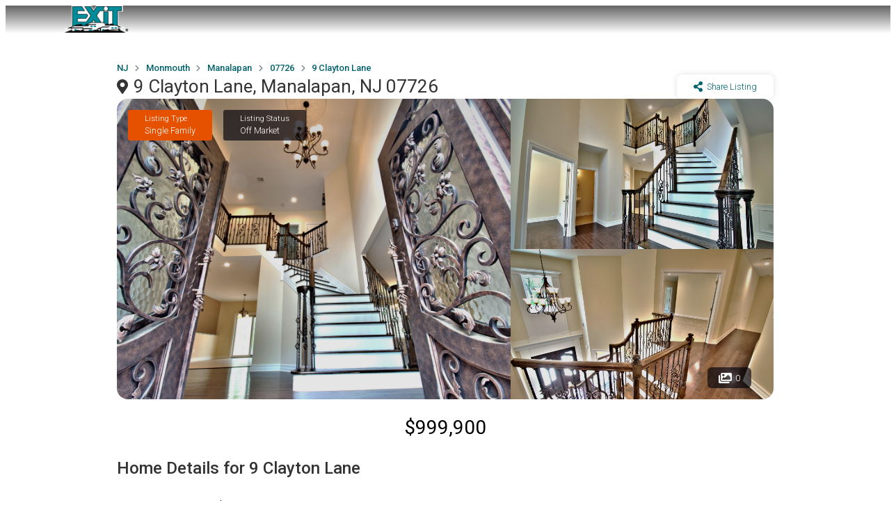

--- FILE ---
content_type: text/html; charset=utf-8
request_url: https://exitrealtyeastcoast.com/listing/njmomls22126074/9_Clayton_Lane__Manalapan__NJ_07726
body_size: 18457
content:
<!DOCTYPE html><html lang="en"><head><meta charSet="UTF-8" data-next-head=""/><meta name="viewport" content="width=device-width, initial-scale=1" data-next-head=""/><title data-next-head="">9 Clayton Lane, Manalapan, NJ 07726 - EXIT REALTY EAST COAST SHIRVANIAN | 732 946 2000</title><link rel="canonical" href="https://exitrealtyeastcoast.com/listing?ListingID=njmomls22126074&amp;Param1=9_Clayton_Lane__Manalapan__NJ_07726" data-next-head=""/><meta property="og:url" content="https://exitrealtyeastcoast.com/listing?ListingID=njmomls22126074&amp;Param1=9_Clayton_Lane__Manalapan__NJ_07726" data-next-head=""/><meta property="og:type" content="website" data-next-head=""/><meta property="og:title" content="9 Clayton Lane, Manalapan, NJ 07726 - EXIT REALTY EAST COAST SHIRVANIAN | 732 946 2000" data-next-head=""/><meta name="description" content="Spectacular 4,000sqft new construction Colonial in Manalapan NJ with public sewer/public water, in law suite with full bath &amp; 1st floor office located in easily commutable Northern Manalapan on 1/2 acre lot! Unbelievable super private location! This home will be delivered with a wide variety of upgrades included in list price such as customizable iron front doors, hardwood flooring, wainscoting, recessed LED lighting, iron spindle oak staircase, granite/quartz countertops, stainless appliances, 2 story foyer, 2 story family room with staircase &amp; kitchens open to family room. TOTALLY CUSTOMIZABLE at this point. Pick your own finishes! Customize our plan or provide the drawings for us to build. Northern Manalapan location near park &amp; ride make it a commuters dream + Manalapan Schools!" data-next-head=""/><meta name="og:description" content="Spectacular 4,000sqft new construction Colonial in Manalapan NJ with public sewer/public water, in law suite with full bath &amp; 1st floor office located in easily commutable Northern Manalapan on 1/2 acre lot! Unbelievable super private location! This home will be delivered with a wide variety of upgrades included in list price such as customizable iron front doors, hardwood flooring, wainscoting, recessed LED lighting, iron spindle oak staircase, granite/quartz countertops, stainless appliances, 2 story foyer, 2 story family room with staircase &amp; kitchens open to family room. TOTALLY CUSTOMIZABLE at this point. Pick your own finishes! Customize our plan or provide the drawings for us to build. Northern Manalapan location near park &amp; ride make it a commuters dream + Manalapan Schools!" data-next-head=""/><meta name="keywords" content="ChatGPT said:
EXIT Realty East Coast, NJ real estate, luxury real estate, commercial real estate, residential real estate, rental properties, real estate school, realtor training, real estate education, New Jersey real estate, top real estate agents NJ, real estate investing, buy a home NJ, sell a h" data-next-head=""/><meta name="og:keywords" content="ChatGPT said:
EXIT Realty East Coast, NJ real estate, luxury real estate, commercial real estate, residential real estate, rental properties, real estate school, realtor training, real estate education, New Jersey real estate, top real estate agents NJ, real estate investing, buy a home NJ, sell a h" data-next-head=""/><meta name="twitter:image" content="https://photos.prod.cirrussystem.net/898/5a04dfe90a4815ef649d120ce67e3cdc/1826243475.jpeg" data-next-head=""/><meta name="og:image" content="https://photos.prod.cirrussystem.net/898/5a04dfe90a4815ef649d120ce67e3cdc/1826243475.jpeg" data-next-head=""/><meta http-equiv="cache-control" content="max-age=0" data-next-head=""/><meta http-equiv="expires" content="Tue, 01 Jan 1980 1:00:00 GMT" data-next-head=""/><meta http-equiv="pragma" content="no-cache" data-next-head=""/><meta name="twitter:creator" content="@EXITRealtyEC" data-next-head=""/><meta name="twitter:description" content="EXIT Realty East Coast - NJ’s top experts in residential, commercial, rentals, luxury and real estate education. Buy, sell, or train with the best!" data-next-head=""/><meta name="twitter:title" content="EXIT Realty East Coast NJ Real Estate Experts- Residential, Commercial" data-next-head=""/><link rel="icon" href="/favicon.ico" sizes="any"/><link rel="icon" type="image/png" sizes="32x32" href="/favicon-32x32.png"/><link rel="icon" type="image/png" sizes="16x16" href="/favicon-16x16.png"/><link rel="apple-touch-icon" sizes="180x180" href="/apple-touch-icon.png"/><meta name="msapplication-TileImage" content="/mstile-150x150.png"/><meta name="msapplication-TileColor" content="#ffffff"/><link rel="preconnect" href="https://fonts.gstatic.com"/><link rel="preload" href="/_next/static/css/e3a20ea4e0de34aa.css" as="style"/><link rel="preload" href="/_next/static/css/09a6c8321e7bfbc2.css" as="style"/><script data-next-head="">window.addEventListener("load", function() {     var t = document.querySelector('[class*="styles__FilterWrapper"]');if(t) {         var e = document.createElement("div");         e.innerHTML = "<br><br><a href='https://consumer.hifello.com/lp/659d80784cc5c900250be7ec' target='_blank' style='color:white;padding:.5em 2em .5em 2em;border:1px solid #f5f5b9;border-radius:8px;text-decoration:none;font-size:.9em'>Know Your Home’s Worth Today For Free</a>";         t.insertAdjacentElement("afterend", e);     } else {} });</script><link href="https://fonts.googleapis.com/css?family=Open+Sans:400italic,600italic,400,600,700,800" rel="stylesheet"/><link rel="stylesheet" href="https://cdnjs.cloudflare.com/ajax/libs/limonte-sweetalert2/6.6.5/sweetalert2.min.css"/><link href="https://cdnjs.cloudflare.com/ajax/libs/select2/4.0.4/css/select2.min.css" rel="stylesheet"/><link rel="stylesheet" href="https://fonts.googleapis.com/icon?family=Material+Icons"/><link rel="stylesheet" href="https://code.getmdl.io/1.3.0/material.indigo-pink.min.css"/><link rel="stylesheet" href="https://cdnjs.cloudflare.com/ajax/libs/animate.css/3.5.2/animate.min.css"/><link href="https://fonts.googleapis.com/css?family=Roboto:100,100i,300,300i,400,400i,500,500i,700&amp;display=swap" rel="stylesheet"/><script src="https://kit.fontawesome.com/ced63a43b2.js" crossorigin="anonymous"></script><link href="https://fonts.googleapis.com/css2?family=Roboto+Slab:wght@100;200;300;400;500;600;700;800;900&amp;display=swap" rel="stylesheet"/><link rel="stylesheet" type="text/css" href="https://js.api.here.com/v3/3.1/mapsjs-ui.css"/><script type="text/javascript" src="https://js.api.here.com/v3/3.1/mapsjs-core.js"></script><script type="text/javascript" src="https://js.api.here.com/v3/3.1/mapsjs-service.js"></script><script type="text/javascript" src="https://js.api.here.com/v3/3.1/mapsjs-ui.js"></script><script type="text/javascript" src="https://js.api.here.com/v3/3.1/mapsjs-mapevents.js"></script><script type="text/javascript" src="https://js.api.here.com/v3/3.1/mapsjs-clustering.js"></script><script>window.ENV_VARIABLE = 'developer.here.com'</script><link rel="stylesheet" href="/_next/static/css/e3a20ea4e0de34aa.css" data-n-g=""/><link rel="stylesheet" href="/_next/static/css/09a6c8321e7bfbc2.css" data-n-p=""/><noscript data-n-css=""></noscript><script defer="" noModule="" src="/_next/static/chunks/polyfills-42372ed130431b0a.js"></script><script src="/_next/static/chunks/webpack-c9c95f709fe6b496.js" defer=""></script><script src="/_next/static/chunks/framework-2a054c991ec5f68c.js" defer=""></script><script src="/_next/static/chunks/main-76e0b999843c7d0c.js" defer=""></script><script src="/_next/static/chunks/pages/_app-8a3fbcf4ba4a7a11.js" defer=""></script><script src="/_next/static/chunks/0b62e0ef-a4b1087b5f27195c.js" defer=""></script><script src="/_next/static/chunks/98309536-59afffe64119af79.js" defer=""></script><script src="/_next/static/chunks/625-9e25e48a0388516f.js" defer=""></script><script src="/_next/static/chunks/123-261ab1558de74fe5.js" defer=""></script><script src="/_next/static/chunks/759-954e1236572bd30f.js" defer=""></script><script src="/_next/static/chunks/662-0ecb3f1f1f25d387.js" defer=""></script><script src="/_next/static/chunks/964-2fa6261461875858.js" defer=""></script><script src="/_next/static/chunks/pages/listing-d12a0344922b11ad.js" defer=""></script><script src="/_next/static/1765216905770/_buildManifest.js" defer=""></script><script src="/_next/static/1765216905770/_ssgManifest.js" defer=""></script><style data-styled="" data-styled-version="5.3.11">.lfjwBX{display:block;}/*!sc*/
@media (max-width:1250px){.lfjwBX{display:none;}}/*!sc*/
data-styled.g1[id="sc-5d51225e-0"]{content:"lfjwBX,"}/*!sc*/
.dmQFtG{display:none;}/*!sc*/
@media (max-width:1250px){.dmQFtG{display:block;}}/*!sc*/
data-styled.g2[id="sc-5d51225e-1"]{content:"dmQFtG,"}/*!sc*/
.eWJjGW{height:70px;z-index:10;position:absolute;width:100%;}/*!sc*/
data-styled.g3[id="sc-5d51225e-2"]{content:"eWJjGW,"}/*!sc*/
.dTjpDg{background:transparent;height:68px;width:68px;z-index:999999;position:relative;display:-webkit-box;display:-webkit-flex;display:-ms-flexbox;display:flex;-webkit-box-pack:center;-webkit-justify-content:center;-ms-flex-pack:center;justify-content:center;-webkit-align-items:center;-webkit-box-align:center;-ms-flex-align:center;align-items:center;}/*!sc*/
@media (max-width:600px){.dTjpDg{padding-right:22px;}}/*!sc*/
data-styled.g6[id="sc-5d51225e-5"]{content:"dTjpDg,"}/*!sc*/
.iQBBDi{height:30px;width:30px;cursor:pointer;z-index:0;position:relative;}/*!sc*/
.iQBBDi span{position:absolute;background:#fff;height:4px;-webkit-transition:all 0.3s 0s ease;transition:all 0.3s 0s ease;width:30px;display:block;}/*!sc*/
.iQBBDi span:last-child{top:7px;opacity:1;visibility:visible;}/*!sc*/
.iQBBDi span:nth-child(2){-webkit-transform:unset;-ms-transform:unset;transform:unset;top:14px;}/*!sc*/
.iQBBDi span:first-child{-webkit-transform:unset;-ms-transform:unset;transform:unset;top:21px;}/*!sc*/
data-styled.g7[id="sc-5d51225e-6"]{content:"iQBBDi,"}/*!sc*/
.cEA-Dyt{-webkit-transition-duration:0.3s;transition-duration:0.3s;box-shadow:unset;background-color:unset;width:100%;position:fixed;}/*!sc*/
@media (max-width:1024px){.cEA-Dyt{position:-webkit-sticky;position:sticky;}}/*!sc*/
data-styled.g8[id="sc-5d51225e-7"]{content:"cEA-Dyt,"}/*!sc*/
.ssBXO{display:-webkit-box;display:-webkit-flex;display:-ms-flexbox;display:flex;-webkit-box-pack:justify;-webkit-justify-content:space-between;-ms-flex-pack:justify;justify-content:space-between;line-height:3px;}/*!sc*/
data-styled.g9[id="sc-5d51225e-8"]{content:"ssBXO,"}/*!sc*/
.OKpxS{display:-webkit-box;display:-webkit-flex;display:-ms-flexbox;display:flex;-webkit-flex-direction:column;-ms-flex-direction:column;flex-direction:column;-webkit-box-pack:space-evenly;-webkit-justify-content:space-evenly;-ms-flex-pack:space-evenly;justify-content:space-evenly;-webkit-align-items:center;-webkit-box-align:center;-ms-flex-align:center;align-items:center;}/*!sc*/
data-styled.g10[id="sc-5d51225e-9"]{content:"OKpxS,"}/*!sc*/
.iJqEWs{height:40px;width:100px;cursor:pointer;position:relative;display:-webkit-box;display:-webkit-flex;display:-ms-flexbox;display:flex;-webkit-box-pack:center;-webkit-justify-content:center;-ms-flex-pack:center;justify-content:center;background-repeat:no-repeat;background-size:contain;}/*!sc*/
data-styled.g11[id="sc-5d51225e-10"]{content:"iJqEWs,"}/*!sc*/
.hOXhUZ{display:-webkit-box;display:-webkit-flex;display:-ms-flexbox;display:flex;font-size:12px;line-height:24px;font-weight:500;}/*!sc*/
@media (max-width:1024px){}/*!sc*/
data-styled.g12[id="sc-5d51225e-11"]{content:"hOXhUZ,"}/*!sc*/
.kA-DWJ{font-family:Roboto,Helvetica,Arial,sans-serif;margin-bottom:1dvh;color:#333;display:-webkit-box;display:-webkit-flex;display:-ms-flexbox;display:flex;-webkit-box-pack:justify;-webkit-justify-content:space-between;-ms-flex-pack:justify;justify-content:space-between;width:100%;box-sizing:border-box;padding-top:unset;padding-bottom:unset;}/*!sc*/
data-styled.g17[id="sc-5654ac5d-3"]{content:"kA-DWJ,"}/*!sc*/
.fieteV{width:1rem !important;height:auto;}/*!sc*/
data-styled.g21[id="sc-5654ac5d-7"]{content:"fieteV,"}/*!sc*/
.bspTZd{font-family:Roboto,Helvetica,Arial,sans-serif;-webkit-flex-direction:unset;-ms-flex-direction:unset;flex-direction:unset;color:unset;background-color:unset;background:linear-gradient(rgba(33,33,33,0.7),rgba(33,33,33,0.0));padding:0px 7.5rem;}/*!sc*/
@media (max-width:2900px){.bspTZd{padding:0px 10rem;}}/*!sc*/
@media (max-width:2500px){.bspTZd{padding:0px 10rem;}}/*!sc*/
@media (max-width:2000px){.bspTZd{padding:0px 10rem;}}/*!sc*/
@media (max-width:1600px){.bspTZd{padding:0px 5rem;}}/*!sc*/
@media (max-width:1300px){.bspTZd{padding:0px 5rem;}}/*!sc*/
@media (max-width:1000px){.bspTZd{padding:0px 2rem;}}/*!sc*/
@media (max-width:600px){.bspTZd{padding:0px 0px;margin:0px;padding:0 1rem;}}/*!sc*/
.gQsAed{font-family:Roboto,Helvetica,Arial,sans-serif;-webkit-flex-direction:unset;-ms-flex-direction:unset;flex-direction:unset;color:unset;background-color:unset;padding:0px 10rem;}/*!sc*/
@media (max-width:2900px){.gQsAed{padding:0px 30rem;}}/*!sc*/
@media (max-width:2500px){.gQsAed{padding:0px 30rem;}}/*!sc*/
@media (max-width:2000px){.gQsAed{padding:0px 15rem;}}/*!sc*/
@media (max-width:1600px){.gQsAed{padding:0px 10rem;}}/*!sc*/
@media (max-width:1300px){.gQsAed{padding:0px 10rem;}}/*!sc*/
@media (max-width:1000px){.gQsAed{padding:0px 5rem;}}/*!sc*/
@media (max-width:600px){.gQsAed{padding:0px 0px;margin:0px;padding:0 1rem;}}/*!sc*/
.bGygPF{font-family:Roboto,Helvetica,Arial,sans-serif;-webkit-flex-direction:column;-ms-flex-direction:column;flex-direction:column;color:unset;background-color:unset;padding:0px 7.5rem;}/*!sc*/
@media (max-width:2900px){.bGygPF{padding:0px 10rem;}}/*!sc*/
@media (max-width:2500px){.bGygPF{padding:0px 10rem;}}/*!sc*/
@media (max-width:2000px){.bGygPF{padding:0px 10rem;}}/*!sc*/
@media (max-width:1600px){.bGygPF{padding:0px 5rem;}}/*!sc*/
@media (max-width:1300px){.bGygPF{padding:0px 5rem;}}/*!sc*/
@media (max-width:1000px){.bGygPF{padding:0px 2rem;}}/*!sc*/
@media (max-width:600px){.bGygPF{padding:0px 0px;margin:0px;padding:0 1rem;}}/*!sc*/
data-styled.g22[id="sc-5654ac5d-8"]{content:"bspTZd,gQsAed,bGygPF,"}/*!sc*/
.hLdNOS{line-height:34px;font-size:24px;font-weight:500;}/*!sc*/
@media (max-width:600px){.hLdNOS{font-size:23px;}}/*!sc*/
data-styled.g23[id="sc-5654ac5d-9"]{content:"hLdNOS,"}/*!sc*/
.deQKBk{line-height:18px;font-size:14px;font-weight:300;margin-bottom:1rem;}/*!sc*/
@media (max-width:600px){.deQKBk{margin-bottom:0.5rem;}}/*!sc*/
data-styled.g24[id="sc-5654ac5d-10"]{content:"deQKBk,"}/*!sc*/
.bXeTwD{display:-webkit-box;display:-webkit-flex;display:-ms-flexbox;display:flex;-webkit-flex-direction:column;-ms-flex-direction:column;flex-direction:column;margin-bottom:0.5rem;}/*!sc*/
@media (max-width:600px){.bXeTwD{margin:0 auto;}}/*!sc*/
.gcPKYX{display:-webkit-box;display:-webkit-flex;display:-ms-flexbox;display:flex;-webkit-flex-direction:row;-ms-flex-direction:row;flex-direction:row;margin-bottom:0.5rem;}/*!sc*/
@media (max-width:600px){.gcPKYX{margin:0 auto;}}/*!sc*/
data-styled.g25[id="sc-5654ac5d-11"]{content:"bXeTwD,gcPKYX,"}/*!sc*/
.cUakbx{will-change:display;position:fixed;top:0;bottom:0;left:0;right:0;overflow:auto;-webkit-backdrop-filter:blur(0.5rem);backdrop-filter:blur(0.5rem);max-width:100%;z-index:9999;display:-webkit-box;display:-webkit-flex;display:-ms-flexbox;display:flex;-webkit-box-pack:start;-webkit-justify-content:flex-start;-ms-flex-pack:start;justify-content:flex-start;-webkit-transition:all 0.25s 0s ease;transition:all 0.25s 0s ease;visibility:hidden;opacity:0;}/*!sc*/
data-styled.g65[id="sc-db9ea4b9-4"]{content:"cUakbx,"}/*!sc*/
.bJSKEE{z-index:99999;position:absolute;-webkit-transition:all 0.25s 0s linear;transition:all 0.25s 0s linear;height:100%;background-color:#fff;-webkit-transform:translateX(-300px);-ms-transform:translateX(-300px);transform:translateX(-300px);opacity:0;visibility:hidden;}/*!sc*/
data-styled.g66[id="sc-db9ea4b9-5"]{content:"bJSKEE,"}/*!sc*/
.diEdUJ{background-color:#fff;}/*!sc*/
data-styled.g67[id="sc-db9ea4b9-6"]{content:"diEdUJ,"}/*!sc*/
.cNEhbO{padding:30px 40px;color:#333;-webkit-text-decoration:none;text-decoration:none;-webkit-transition-duration:0.5s;transition-duration:0.5s;display:block;background-color:transparent;cursor:pointer;position:relative;}/*!sc*/
.cNEhbO > a{color:#333;-webkit-text-decoration:none;text-decoration:none;}/*!sc*/
.cNEhbO:hover{color:#00626C;}/*!sc*/
.cNEhbO:hover > a{color:#00626C;}/*!sc*/
.cNEhbO:hover > .sc-db9ea4b9-7{visibility:visible;height:px;opacity:1;}/*!sc*/
@media (max-width:600px){.cNEhbO > .sc-db9ea4b9-7{opacity:0;visibility:hidden;height:0;}}/*!sc*/
data-styled.g69[id="sc-db9ea4b9-8"]{content:"cNEhbO,"}/*!sc*/
.jaZQMv{width:100%;display:-webkit-box;display:-webkit-flex;display:-ms-flexbox;display:flex;}/*!sc*/
data-styled.g80[id="sc-c0003e0f-2"]{content:"jaZQMv,"}/*!sc*/
.gLYriH{display:-webkit-box;display:-webkit-flex;display:-ms-flexbox;display:flex;margin-bottom:0.6rem;-webkit-align-items:center;-webkit-box-align:center;-ms-flex-align:center;align-items:center;}/*!sc*/
@media (max-width:600px){.gLYriH{margin-top:-0.5rem;margin-bottom:0rem;}}/*!sc*/
data-styled.g82[id="sc-c0003e0f-4"]{content:"gLYriH,"}/*!sc*/
.dXiAAW{width:100%;max-width:600px;-webkit-box-pack:justify;-webkit-justify-content:space-between;-ms-flex-pack:justify;justify-content:space-between;overflow-x:auto;overflow-y:hidden;display:-webkit-box;display:-webkit-flex;display:-ms-flexbox;display:flex;gap:1rem;margin-top:1rem;margin-bottom:1rem;padding-bottom:0.5rem;}/*!sc*/
.dXiAAW::-webkit-scrollbar{width:90%;height:5px;}/*!sc*/
.dXiAAW::-webkit-scrollbar-thumb{background:#ccc;border-radius:6px;}/*!sc*/
.dXiAAW::-webkit-scrollbar-button{display:none;}/*!sc*/
.dXiAAW::-webkit-scrollbar-track{background:#ccc;border-radius:6px;}/*!sc*/
@media (max-width:649px){.dXiAAW{width:400px;}}/*!sc*/
data-styled.g83[id="sc-c0003e0f-5"]{content:"dXiAAW,"}/*!sc*/
.eRAwYe{overflow:hidden;font-family:Roboto,Helvetica,Arial,sans-serif;padding:26px 0;color:#fff;position:relative;background-color:#333;z-index:10;text-align:center;display:-webkit-box;display:-webkit-flex;display:-ms-flexbox;display:flex;-webkit-box-pack:justify;-webkit-justify-content:space-between;-ms-flex-pack:justify;justify-content:space-between;margin-top:1.5rem;z-index:1;}/*!sc*/
@media (max-width:600px){.eRAwYe{line-height:3rem;}}/*!sc*/
data-styled.g84[id="sc-c0003e0f-6"]{content:"eRAwYe,"}/*!sc*/
.eqHcqh{width:50%;font-size:11px;line-height:13px;text-align:left;}/*!sc*/
@media (max-width:1024px){.eqHcqh{width:100%;}}/*!sc*/
data-styled.g86[id="sc-c0003e0f-8"]{content:"eqHcqh,"}/*!sc*/
.krhvcB{min-height:100vh;display:-webkit-box;display:-webkit-flex;display:-ms-flexbox;display:flex;-webkit-flex-direction:column;-ms-flex-direction:column;flex-direction:column;-webkit-box-pack:justify;-webkit-justify-content:space-between;-ms-flex-pack:justify;justify-content:space-between;}/*!sc*/
data-styled.g245[id="sc-161f8ebe-0"]{content:"krhvcB,"}/*!sc*/
.cNpOdc{-webkit-flex:1;-ms-flex:1;flex:1;position:relative;font-family:Roboto,Helvetica,Arial,sans-serif;}/*!sc*/
data-styled.g246[id="sc-161f8ebe-1"]{content:"cNpOdc,"}/*!sc*/
.bLpoYG{will-change:display;position:fixed;top:0;bottom:0;left:0;right:0;background-color:rgba(0,0,0,0.5);display:none;max-width:100%;z-index:9999;overflow:auto;-webkit-backdrop-filter:blur(1rem);backdrop-filter:blur(1rem);}/*!sc*/
@media screen and (max-width:700px){.bLpoYG{background-color:#fff;}}/*!sc*/
@media screen and (max-width:700px) and (orientation:landscape){.bLpoYG{overflow:auto;}}/*!sc*/
data-styled.g273[id="sc-b5f2d5c1-0"]{content:"bLpoYG,"}/*!sc*/
.uWKoL{border-radius:50%;padding:1rem;position:absolute;top:2%;right:2%;z-index:9999;cursor:pointer;}/*!sc*/
data-styled.g274[id="sc-b5f2d5c1-1"]{content:"uWKoL,"}/*!sc*/
.feOKIm{margin-top:0.2rem;font-size:13px;}/*!sc*/
data-styled.g585[id="sc-67ce7855-0"]{content:"feOKIm,"}/*!sc*/
.fhmxQp{font-family:Roboto,sans-serif;border-radius:1rem;display:-webkit-box;display:-webkit-flex;display:-ms-flexbox;display:flex;-webkit-flex-direction:column;-ms-flex-direction:column;flex-direction:column;-webkit-box-pack:center;-webkit-justify-content:center;-ms-flex-pack:center;justify-content:center;-webkit-align-items:center;-webkit-box-align:center;-ms-flex-align:center;align-items:center;box-shadow:rgb(0 0 0 / 6%) 0px 2px 2px 0px,rgb(0 0 0 / 3%) 0px 3px 1px -2px,rgb(0 0 0 / 3%) 0px 1px 5px 0px;padding:0px;margin-bottom:2rem;}/*!sc*/
data-styled.g586[id="sc-67ce7855-1"]{content:"fhmxQp,"}/*!sc*/
.ieuyCV{-webkit-flex:0 0 50%;-ms-flex:0 0 50%;flex:0 0 50%;}/*!sc*/
data-styled.g587[id="sc-67ce7855-2"]{content:"ieuyCV,"}/*!sc*/
.csiSgr{font-family:Roboto,sans-serif;border-radius:1rem;display:-webkit-box;display:-webkit-flex;display:-ms-flexbox;display:flex;-webkit-flex-direction:column;-ms-flex-direction:column;flex-direction:column;-webkit-box-pack:center;-webkit-justify-content:center;-ms-flex-pack:center;justify-content:center;-webkit-align-items:center;-webkit-box-align:center;-ms-flex-align:center;align-items:center;margin-bottom:0.5rem;padding:1.5rem 1.5rem 0.5rem;box-shadow:unset;font-size:0.8rem;text-align:center;}/*!sc*/
data-styled.g589[id="sc-67ce7855-4"]{content:"csiSgr,"}/*!sc*/
.iusdvl{font-size:1.1rem;text-align:center;margin-bottom:0.5rem;font-weight:400;color:rgb(0,98,108);}/*!sc*/
data-styled.g593[id="sc-67ce7855-8"]{content:"iusdvl,"}/*!sc*/
.cqkEIS{border-radius:0 0 1rem 1rem;width:100%;text-align:center;color:rgb(0,98,108);display:-webkit-box;display:-webkit-flex;display:-ms-flexbox;display:flex;-webkit-align-items:center;-webkit-box-align:center;-ms-flex-align:center;align-items:center;background-color:rgb(252,252,252);-webkit-box-pack:space-evenly;-webkit-justify-content:space-evenly;-ms-flex-pack:space-evenly;justify-content:space-evenly;-webkit-text-decoration:none;text-decoration:none;padding:1rem;border-right:0.01rem solid rgb(237,237,237);word-break:break-word;}/*!sc*/
data-styled.g594[id="sc-67ce7855-9"]{content:"cqkEIS,"}/*!sc*/
.cnJpjj{display:-webkit-box;display:-webkit-flex;display:-ms-flexbox;display:flex;-webkit-box-pack:justify;-webkit-justify-content:space-between;-ms-flex-pack:justify;justify-content:space-between;width:100%;}/*!sc*/
data-styled.g595[id="sc-67ce7855-10"]{content:"cnJpjj,"}/*!sc*/
.hJJjhH{font-size:0.8rem;font-weight:400;margin-bottom:0.2rem;}/*!sc*/
data-styled.g596[id="sc-67ce7855-11"]{content:"hJJjhH,"}/*!sc*/
.kmJNic{font-size:0.8rem;font-weight:300;}/*!sc*/
data-styled.g597[id="sc-67ce7855-12"]{content:"kmJNic,"}/*!sc*/
.eEMWwp{display:-webkit-box;display:-webkit-flex;display:-ms-flexbox;display:flex;padding:10px 0;}/*!sc*/
@media (max-width:600px){.eEMWwp{-webkit-flex-direction:column;-ms-flex-direction:column;flex-direction:column;}}/*!sc*/
data-styled.g602[id="sc-14eab7fc-0"]{content:"eEMWwp,"}/*!sc*/
.jJrWGq{position:relative;display:-webkit-box;display:-webkit-flex;display:-ms-flexbox;display:flex;-webkit-flex:30%;-ms-flex:30%;flex:30%;-webkit-box-pack:center;-webkit-justify-content:center;-ms-flex-pack:center;justify-content:center;-webkit-align-items:center;-webkit-box-align:center;-ms-flex-align:center;align-items:center;-webkit-flex-direction:column;-ms-flex-direction:column;flex-direction:column;padding:20px;min-width:25%;border-right:0.5px dashed #42424250;}/*!sc*/
.jJrWGq:last-child{border-right:none;}/*!sc*/
@media (max-width:600px){.jJrWGq{min-width:unset;border-right:unset;}.jJrWGq::after{position:absolute;bottom:0;content:"";width:200px;border-bottom:0.5px dashed #42424250;}.jJrWGq:last-child::after{border-bottom:unset;}}/*!sc*/
data-styled.g603[id="sc-14eab7fc-1"]{content:"jJrWGq,"}/*!sc*/
.vhES{font-size:20px;font-weight:500;padding:10px 0;text-align:center;}/*!sc*/
data-styled.g604[id="sc-14eab7fc-2"]{content:"vhES,"}/*!sc*/
.klwKhU{font-weight:400;font-size:14px;text-align:center;}/*!sc*/
data-styled.g605[id="sc-14eab7fc-3"]{content:"klwKhU,"}/*!sc*/
.dRtZAc{width:70%;margin-right:1rem;}/*!sc*/
@media (max-width:1024px){.dRtZAc{width:100%;margin-right:0rem;}}/*!sc*/
data-styled.g608[id="sc-95854df2-2"]{content:"dRtZAc,"}/*!sc*/
.jgQeLv{font-weight:300;font-size:15px;line-height:24px;text-align:justify;}/*!sc*/
data-styled.g610[id="sc-95854df2-4"]{content:"jgQeLv,"}/*!sc*/
.bnjSJI{font-size:15px;font-weight:300;line-height:20px;margin-top:0rem;}/*!sc*/
data-styled.g612[id="sc-95854df2-6"]{content:"bnjSJI,"}/*!sc*/
.hQLKgT{padding:10px 0.5rem;font-size:12px;color:rgb(134,144,153);margin-top:0.5rem;}/*!sc*/
data-styled.g614[id="sc-95854df2-8"]{content:"hQLKgT,"}/*!sc*/
.ewJFNK{font-size:28px;text-align:center;margin-bottom:0.5rem;font-weight:400;}/*!sc*/
@media (max-width:1025px){.ewJFNK{margin-bottom:0rem;}}/*!sc*/
data-styled.g616[id="sc-95854df2-10"]{content:"ewJFNK,"}/*!sc*/
.jvXIvL{margin-top:1rem;}/*!sc*/
@media (max-width:1025px){.jvXIvL{margin-top:1rem;-webkit-flex-direction:row !important;-ms-flex-direction:row !important;flex-direction:row !important;display:-webkit-box;display:-webkit-flex;display:-ms-flexbox;display:flex;-webkit-box-pack:justify;-webkit-justify-content:space-between;-ms-flex-pack:justify;justify-content:space-between;}}/*!sc*/
data-styled.g617[id="sc-95854df2-11"]{content:"jvXIvL,"}/*!sc*/
.hYUDak{font-size:16px;font-weight:500;margin-bottom:1rem;}/*!sc*/
data-styled.g630[id="sc-3d326b3c-2"]{content:"hYUDak,"}/*!sc*/
.hgOYwM{display:-webkit-box;display:-webkit-flex;display:-ms-flexbox;display:flex;-webkit-flex-wrap:wrap;-ms-flex-wrap:wrap;flex-wrap:wrap;}/*!sc*/
data-styled.g631[id="sc-3d326b3c-3"]{content:"hgOYwM,"}/*!sc*/
.HenXh{margin-right:0.5rem;font-size:12px;margin-bottom:0.5rem;}/*!sc*/
data-styled.g632[id="sc-3d326b3c-4"]{content:"HenXh,"}/*!sc*/
.kMFsCE{background-color:rgb(242,242,242);padding:0.5rem 1rem;border-radius:5px;color:rgb(66,66,66);text-align:center;font-weight:500;margin-right:0.5rem;margin-bottom:0.5rem;display:-webkit-box;display:-webkit-flex;display:-ms-flexbox;display:flex;-webkit-box-pack:center;-webkit-justify-content:center;-ms-flex-pack:center;justify-content:center;-webkit-align-items:center;-webkit-box-align:center;-ms-flex-align:center;align-items:center;font-size:13px;}/*!sc*/
data-styled.g633[id="sc-3d326b3c-5"]{content:"kMFsCE,"}/*!sc*/
.cLKeYQ{width:10px !important;margin-right:6px;}/*!sc*/
data-styled.g634[id="sc-3d326b3c-6"]{content:"cLKeYQ,"}/*!sc*/
.grYoFH{font-family:Roboto,sans-serif;padding:1rem;border-radius:1rem;display:-webkit-box;display:-webkit-flex;display:-ms-flexbox;display:flex;-webkit-flex-direction:column;-ms-flex-direction:column;flex-direction:column;-webkit-box-pack:center;-webkit-justify-content:center;-ms-flex-pack:center;justify-content:center;-webkit-align-items:center;-webkit-box-align:center;-ms-flex-align:center;align-items:center;margin-bottom:1rem;box-shadow:rgba(0,0,0,0.03) 0px 2px 2px 0px,rgba(0,0,0,0.03) 0px 3px 1px -2px,rgba(0,0,0,0.03) 0px 1px 5px 0px;}/*!sc*/
data-styled.g635[id="sc-cf0e5930-0"]{content:"grYoFH,"}/*!sc*/
.jETRTt{width:100%;margin-bottom:1rem;font-size:22px;font-weight:500;text-align:left;}/*!sc*/
data-styled.g636[id="sc-cf0e5930-1"]{content:"jETRTt,"}/*!sc*/
.fBgwyj{display:-webkit-box;display:-webkit-flex;display:-ms-flexbox;display:flex;-webkit-box-pack:justify;-webkit-justify-content:space-between;-ms-flex-pack:justify;justify-content:space-between;width:100%;}/*!sc*/
data-styled.g637[id="sc-cf0e5930-2"]{content:"fBgwyj,"}/*!sc*/
.ibYgVn{display:-webkit-box;display:-webkit-flex;display:-ms-flexbox;display:flex;-webkit-flex-direction:column;-ms-flex-direction:column;flex-direction:column;margin-right:5px;margin-left:unset;-webkit-flex:0 0 50%;-ms-flex:0 0 50%;flex:0 0 50%;}/*!sc*/
.iAIddT{display:-webkit-box;display:-webkit-flex;display:-ms-flexbox;display:flex;-webkit-flex-direction:column;-ms-flex-direction:column;flex-direction:column;margin-right:unset;margin-left:5px;-webkit-flex:0 0 50%;-ms-flex:0 0 50%;flex:0 0 50%;}/*!sc*/
.hdzRUv{display:-webkit-box;display:-webkit-flex;display:-ms-flexbox;display:flex;-webkit-flex-direction:column;-ms-flex-direction:column;flex-direction:column;margin-right:unset;margin-left:unset;-webkit-flex:0 0 50%;-ms-flex:0 0 50%;flex:0 0 50%;}/*!sc*/
data-styled.g638[id="sc-cf0e5930-3"]{content:"ibYgVn,iAIddT,hdzRUv,"}/*!sc*/
.bguQOP{font-size:12px;}/*!sc*/
data-styled.g639[id="sc-cf0e5930-4"]{content:"bguQOP,"}/*!sc*/
.gyBeiN{font-family:Roboto,Helvetica,Arial,sans-serif;border-width:1px;border-style:solid;border-color:rgb(238,238,238);font-size:0.9rem;padding:0.7rem;border-radius:6px;margin-top:8px;font-weight:300;margin-bottom:10px;width:100%;}/*!sc*/
data-styled.g640[id="sc-cf0e5930-5"]{content:"gyBeiN,"}/*!sc*/
.cYDwdO{font-family:Roboto,Helvetica,Arial,sans-serif;border-width:1px;border-style:solid;border-color:rgb(238,238,238);font-size:0.9rem;padding:0.7rem;border-radius:6px;margin-top:8px;font-weight:300;margin-bottom:10px;width:100%;}/*!sc*/
data-styled.g641[id="sc-cf0e5930-6"]{content:"cYDwdO,"}/*!sc*/
.AJrmi{font-family:Roboto,Helvetica,Arial,sans-serif;border-width:1px;border-style:solid;border-color:rgb(238,238,238);font-size:0.8rem;padding:0.7rem;border-radius:6px;margin-bottom:6px;margin-top:8px;}/*!sc*/
data-styled.g642[id="sc-cf0e5930-7"]{content:"AJrmi,"}/*!sc*/
.ljpknf{font-family:Roboto,Helvetica,Arial,sans-serif;}/*!sc*/
data-styled.g643[id="sc-cf0e5930-8"]{content:"ljpknf,"}/*!sc*/
.eeops{font-family:Roboto,Helvetica,Arial,sans-serif;border-width:1px;border-style:solid;border-color:rgb(238,238,238);box-sizing:border-box;width:100%;height:100px;font-size:0.9rem;padding:0.7rem;margin-bottom:6px;margin-top:8px;border-radius:6px;}/*!sc*/
data-styled.g644[id="sc-cf0e5930-9"]{content:"eeops,"}/*!sc*/
.iFpxEg{padding:12px 12px;border:none;border-radius:6px;color:#fff;background-color:#00626C;font-weight:400;font-size:0.85rem;margin-bottom:6px;margin-top:8px;width:170px;cursor:pointer;}/*!sc*/
data-styled.g645[id="sc-cf0e5930-10"]{content:"iFpxEg,"}/*!sc*/
.gmkRzl{width:100%;}/*!sc*/
data-styled.g647[id="sc-cf0e5930-12"]{content:"gmkRzl,"}/*!sc*/
.fTIsxm{display:-webkit-box;display:-webkit-flex;display:-ms-flexbox;display:flex;-webkit-flex:30%;-ms-flex:30%;flex:30%;-webkit-box-pack:space-around;-webkit-justify-content:space-around;-ms-flex-pack:space-around;justify-content:space-around;padding:2rem 0;}/*!sc*/
data-styled.g649[id="sc-93171e4b-0"]{content:"fTIsxm,"}/*!sc*/
.eKLUQO{display:-webkit-box;display:-webkit-flex;display:-ms-flexbox;display:flex;-webkit-flex-wrap:wrap;-ms-flex-wrap:wrap;flex-wrap:wrap;-webkit-box-pack:justify;-webkit-justify-content:space-between;-ms-flex-pack:justify;justify-content:space-between;margin-bottom:5px;}/*!sc*/
data-styled.g656[id="sc-58fabd88-0"]{content:"eKLUQO,"}/*!sc*/
.cPAMyu{line-height:34px;font-size:24px;font-weight:500;}/*!sc*/
@media (max-width:600px){.cPAMyu{font-size:23px;}}/*!sc*/
@media (max-width:900px){.cPAMyu{font-size:18px;line-height:26px;}}/*!sc*/
data-styled.g657[id="sc-58fabd88-1"]{content:"cPAMyu,"}/*!sc*/
.hKgJel{display:-webkit-box;display:-webkit-flex;display:-ms-flexbox;display:flex;-webkit-box-pack:justify;-webkit-justify-content:space-between;-ms-flex-pack:justify;justify-content:space-between;width:28%;margin-right:1rem;padding:0.7rem 0;font-size:13.5px;}/*!sc*/
@media (max-width:1400px){.hKgJel{margin-right:0.5rem;width:31%;}}/*!sc*/
@media (max-width:1124px){.hKgJel{width:48%;margin:0;}}/*!sc*/
@media (max-width:700px){.hKgJel{width:100%;}}/*!sc*/
data-styled.g658[id="sc-58fabd88-2"]{content:"hKgJel,"}/*!sc*/
.dRHVei{color:#42424290;padding-right:10px;}/*!sc*/
data-styled.g659[id="sc-58fabd88-3"]{content:"dRHVei,"}/*!sc*/
.egEfEC{text-align:right;white-space:break-spaces;}/*!sc*/
@media (max-width:700px){}/*!sc*/
data-styled.g660[id="sc-58fabd88-4"]{content:"egEfEC,"}/*!sc*/
@media (max-width:600px){.fPzcZl{height:220px;margin:unset;}}/*!sc*/
data-styled.g661[id="sc-9379c7b6-0"]{content:"fPzcZl,"}/*!sc*/
.caNDaz{width:2rem;}/*!sc*/
data-styled.g662[id="sc-9379c7b6-1"]{content:"caNDaz,"}/*!sc*/
.dLOnBi{margin-top:80px;}/*!sc*/
@media (min-width:1250px){.dLOnBi{margin-top:80px;}}/*!sc*/
data-styled.g663[id="sc-9379c7b6-2"]{content:"dLOnBi,"}/*!sc*/
.efsAkQ{font-weight:400;font-size:26px;display:-webkit-box;display:-webkit-flex;display:-ms-flexbox;display:flex;-webkit-align-items:center;-webkit-box-align:center;-ms-flex-align:center;align-items:center;line-height:35px;}/*!sc*/
@media (max-width:600px){.efsAkQ{font-size:21px;line-height:26px;}}/*!sc*/
data-styled.g664[id="sc-9379c7b6-3"]{content:"efsAkQ,"}/*!sc*/
.gLonu{display:-webkit-box;display:-webkit-flex;display:-ms-flexbox;display:flex;-webkit-align-items:center;-webkit-box-align:center;-ms-flex-align:center;align-items:center;-webkit-flex-wrap:wrap;-ms-flex-wrap:wrap;flex-wrap:wrap;}/*!sc*/
data-styled.g665[id="sc-9379c7b6-4"]{content:"gLonu,"}/*!sc*/
.kdTbyc{z-index:2;display:-webkit-box;display:-webkit-flex;display:-ms-flexbox;display:flex;position:absolute;min-width:12rem;top:1rem;left:1rem;}/*!sc*/
data-styled.g666[id="sc-9379c7b6-5"]{content:"kdTbyc,"}/*!sc*/
.lgSGHw{background-color:#00000aa6;color:white;font-size:0.8rem;margin-right:1rem;padding:0.4rem 1.5rem;border-radius:0.2rem;font-family:Roboto,sans-serif;font-weight:300;}/*!sc*/
data-styled.g667[id="sc-9379c7b6-6"]{content:"lgSGHw,"}/*!sc*/
.brfryj{display:-webkit-box;display:-webkit-flex;display:-ms-flexbox;display:flex;-webkit-align-items:center;-webkit-box-align:center;-ms-flex-align:center;align-items:center;border-radius:0.4rem;padding:0.4rem 1rem;z-index:2;position:absolute;bottom:1rem;right:1rem;}/*!sc*/
data-styled.g668[id="sc-9379c7b6-7"]{content:"brfryj,"}/*!sc*/
.dbcVPz{width:1.2rem !important;margin-right:0.3rem;}/*!sc*/
data-styled.g669[id="sc-9379c7b6-8"]{content:"dbcVPz,"}/*!sc*/
.blSTJz{background-color:#E65100;}/*!sc*/
data-styled.g670[id="sc-9379c7b6-9"]{content:"blSTJz,"}/*!sc*/
.vhDLe{font-size:0.7rem;margin-bottom:3px;}/*!sc*/
data-styled.g672[id="sc-9379c7b6-11"]{content:"vhDLe,"}/*!sc*/
.eEBsQx{height:10px !important;margin-right:0.3rem;margin-left:0.3rem;}/*!sc*/
data-styled.g673[id="sc-9379c7b6-12"]{content:"eEBsQx,"}/*!sc*/
.gXIEPm{line-height:1.2rem;color:#00626C;font-size:13px;display:-webkit-box;display:-webkit-flex;display:-ms-flexbox;display:flex;font-weight:500;-webkit-align-items:center;-webkit-box-align:center;-ms-flex-align:center;align-items:center;}/*!sc*/
.gXIEPm > span{padding:0 5px;cursor:auto;}/*!sc*/
data-styled.g674[id="sc-9379c7b6-13"]{content:"gXIEPm,"}/*!sc*/
.liDulb{color:rgb(0,98,108);background-color:white;box-shadow:rgb(0 0 0 / 12%) 0px 0px 8px;padding:0.5rem 1.5rem;border-radius:0.5rem;font-size:0.8rem;font-family:Roboto,sans-serif;font-weight:300;cursor:pointer;display:-webkit-box;display:-webkit-flex;display:-ms-flexbox;display:flex;-webkit-box-align:center;-webkit-align-items:center;-webkit-box-align:center;-ms-flex-align:center;align-items:center;}/*!sc*/
@media (max-width:600px){.liDulb{display:none;}}/*!sc*/
data-styled.g675[id="sc-9379c7b6-14"]{content:"liDulb,"}/*!sc*/
.nMPpX{width:0.8rem !important;margin-right:0.4rem;}/*!sc*/
data-styled.g676[id="sc-9379c7b6-15"]{content:"nMPpX,"}/*!sc*/
.kgfyYs{position:relative;width:100%;height:27rem;overflow:hidden;border-radius:1rem;cursor:pointer;}/*!sc*/
data-styled.g677[id="sc-9379c7b6-16"]{content:"kgfyYs,"}/*!sc*/
.lhlVaF{width:100%;height:100%;background-size:cover;background-position:center;-webkit-transition:all 0.8s ease 0s;transition:all 0.8s ease 0s;}/*!sc*/
.lhlVaF:hover{-webkit-transform:scale(1.01);-ms-transform:scale(1.01);transform:scale(1.01);}/*!sc*/
data-styled.g678[id="sc-9379c7b6-17"]{content:"lhlVaF,"}/*!sc*/
.cdHBnD{width:100%;display:-webkit-box;display:-webkit-flex;display:-ms-flexbox;display:flex;-webkit-box-pack:justify;-webkit-justify-content:space-between;-ms-flex-pack:justify;justify-content:space-between;}/*!sc*/
@media (max-width:1024px){.cdHBnD{display:none;}}/*!sc*/
data-styled.g679[id="sc-9379c7b6-18"]{content:"cdHBnD,"}/*!sc*/
.iQsyFN{width:100%;height:400px;}/*!sc*/
data-styled.g681[id="sc-e5d375bf-0"]{content:"iQsyFN,"}/*!sc*/
.ixLDGe{margin-top:1rem;width:100%;margin-bottom:1rem;}/*!sc*/
data-styled.g682[id="sc-e5d375bf-1"]{content:"ixLDGe,"}/*!sc*/
.kddDWu{display:-webkit-box;display:-webkit-flex;display:-ms-flexbox;display:flex;-webkit-box-pack:justify;-webkit-justify-content:space-between;-ms-flex-pack:justify;justify-content:space-between;width:100%;margin-bottom:2rem;}/*!sc*/
@media (max-width:800px){.kddDWu{-webkit-flex-direction:column;-ms-flex-direction:column;flex-direction:column;margin-bottom:1rem;}}/*!sc*/
data-styled.g683[id="sc-923515d-0"]{content:"kddDWu,"}/*!sc*/
.eWaEDg{text-align:center;-webkit-flex:0 0 32%;-ms-flex:0 0 32%;flex:0 0 32%;}/*!sc*/
data-styled.g684[id="sc-923515d-1"]{content:"eWaEDg,"}/*!sc*/
.ennBGQ{font-weight:600;font-size:14px;margin-bottom:0.5rem;}/*!sc*/
@media (max-width:800px){.ennBGQ{margin-top:1rem;}}/*!sc*/
data-styled.g685[id="sc-923515d-2"]{content:"ennBGQ,"}/*!sc*/
.kSTFku{background-color:rgb(242,242,242);padding:0.8rem;font-size:13px;border-radius:1rem;width:100%;}/*!sc*/
data-styled.g686[id="sc-923515d-3"]{content:"kSTFku,"}/*!sc*/
</style></head><body><div id="__next"><div class="sc-161f8ebe-0 krhvcB"><header class="sc-5d51225e-2 eWJjGW"><div id="header" class="sc-5d51225e-7 cEA-Dyt"><div class="sc-5654ac5d-8 bspTZd"><div class="sc-5d51225e-8 ssBXO"><div class="sc-5d51225e-9 OKpxS"><a href="/" style="background-image:url(/static/images/exit_logo.png)" aria-label="Exit Realty logo" class="sc-5d51225e-10 iJqEWs"></a></div><div class="sc-5d51225e-0 lfjwBX"><ul class="sc-5d51225e-11 hOXhUZ"></ul></div><div class="sc-5d51225e-1 dmQFtG"><div class="sc-5d51225e-5 dTjpDg"><div class="sc-5d51225e-6 iQBBDi"><span></span><span></span><span></span></div></div><div class="sc-db9ea4b9-4 cUakbx"><div id="main__sidebar" class="sc-db9ea4b9-5 bJSKEE"><li style="text-transform:uppercase" class="sc-db9ea4b9-8 cNEhbO"><a role="Back to previous menu button">Back to previous menu</a></li></div><div id="main__sidebar" class="sc-db9ea4b9-5 bJSKEE"><ul class="sc-db9ea4b9-6 diEdUJ"></ul></div></div></div></div></div></div></header><main class="sc-161f8ebe-1 cNpOdc"><div style="display:flex;flex-direction:column" class="sc-5654ac5d-8 gQsAed"><div class="sc-9379c7b6-2 dLOnBi"><div class="sc-9379c7b6-4 gLonu"><div class="sc-9379c7b6-13 gXIEPm">NJ</div><svg aria-hidden="true" focusable="false" data-prefix="fas" data-icon="chevron-right" class="svg-inline--fa fa-chevron-right fa-w-10 sc-5654ac5d-7 sc-9379c7b6-12 fieteV eEBsQx" role="img" xmlns="http://www.w3.org/2000/svg" viewBox="0 0 320 512" style="color:rgb(134, 144, 153)"><path fill="currentColor" d="M285.476 272.971L91.132 467.314c-9.373 9.373-24.569 9.373-33.941 0l-22.667-22.667c-9.357-9.357-9.375-24.522-.04-33.901L188.505 256 34.484 101.255c-9.335-9.379-9.317-24.544.04-33.901l22.667-22.667c9.373-9.373 24.569-9.373 33.941 0L285.475 239.03c9.373 9.372 9.373 24.568.001 33.941z"></path></svg><div class="sc-9379c7b6-13 gXIEPm">Monmouth</div><svg aria-hidden="true" focusable="false" data-prefix="fas" data-icon="chevron-right" class="svg-inline--fa fa-chevron-right fa-w-10 sc-5654ac5d-7 sc-9379c7b6-12 fieteV eEBsQx" role="img" xmlns="http://www.w3.org/2000/svg" viewBox="0 0 320 512" style="color:rgb(134, 144, 153)"><path fill="currentColor" d="M285.476 272.971L91.132 467.314c-9.373 9.373-24.569 9.373-33.941 0l-22.667-22.667c-9.357-9.357-9.375-24.522-.04-33.901L188.505 256 34.484 101.255c-9.335-9.379-9.317-24.544.04-33.901l22.667-22.667c9.373-9.373 24.569-9.373 33.941 0L285.475 239.03c9.373 9.372 9.373 24.568.001 33.941z"></path></svg><div class="sc-9379c7b6-13 gXIEPm">Manalapan</div><svg aria-hidden="true" focusable="false" data-prefix="fas" data-icon="chevron-right" class="svg-inline--fa fa-chevron-right fa-w-10 sc-5654ac5d-7 sc-9379c7b6-12 fieteV eEBsQx" role="img" xmlns="http://www.w3.org/2000/svg" viewBox="0 0 320 512" style="color:rgb(134, 144, 153)"><path fill="currentColor" d="M285.476 272.971L91.132 467.314c-9.373 9.373-24.569 9.373-33.941 0l-22.667-22.667c-9.357-9.357-9.375-24.522-.04-33.901L188.505 256 34.484 101.255c-9.335-9.379-9.317-24.544.04-33.901l22.667-22.667c9.373-9.373 24.569-9.373 33.941 0L285.475 239.03c9.373 9.372 9.373 24.568.001 33.941z"></path></svg><div class="sc-9379c7b6-13 gXIEPm">07726</div><svg aria-hidden="true" focusable="false" data-prefix="fas" data-icon="chevron-right" class="svg-inline--fa fa-chevron-right fa-w-10 sc-5654ac5d-7 sc-9379c7b6-12 fieteV eEBsQx" role="img" xmlns="http://www.w3.org/2000/svg" viewBox="0 0 320 512" style="color:rgb(134, 144, 153)"><path fill="currentColor" d="M285.476 272.971L91.132 467.314c-9.373 9.373-24.569 9.373-33.941 0l-22.667-22.667c-9.357-9.357-9.375-24.522-.04-33.901L188.505 256 34.484 101.255c-9.335-9.379-9.317-24.544.04-33.901l22.667-22.667c9.373-9.373 24.569-9.373 33.941 0L285.475 239.03c9.373 9.372 9.373 24.568.001 33.941z"></path></svg><div class="sc-9379c7b6-13 gXIEPm">9 Clayton Lane</div></div></div><div class="sc-5654ac5d-3 kA-DWJ"><div class="sc-9379c7b6-3 efsAkQ"><svg aria-hidden="true" focusable="false" data-prefix="fas" data-icon="map-marker-alt" class="svg-inline--fa fa-map-marker-alt fa-w-12 sc-5654ac5d-7 sc-9379c7b6-1 fieteV caNDaz" role="img" xmlns="http://www.w3.org/2000/svg" viewBox="0 0 384 512" style="color:#333;margin-right:0.5rem"><path fill="currentColor" d="M172.268 501.67C26.97 291.031 0 269.413 0 192 0 85.961 85.961 0 192 0s192 85.961 192 192c0 77.413-26.97 99.031-172.268 309.67-9.535 13.774-29.93 13.773-39.464 0zM192 272c44.183 0 80-35.817 80-80s-35.817-80-80-80-80 35.817-80 80 35.817 80 80 80z"></path></svg>9 Clayton Lane, Manalapan, NJ 07726</div><div class="sc-9379c7b6-14 liDulb"><svg aria-hidden="true" focusable="false" data-prefix="fas" data-icon="share-alt" class="svg-inline--fa fa-share-alt fa-w-14 sc-5654ac5d-7 sc-9379c7b6-15 fieteV nMPpX" role="img" xmlns="http://www.w3.org/2000/svg" viewBox="0 0 448 512"><path fill="currentColor" d="M352 320c-22.608 0-43.387 7.819-59.79 20.895l-102.486-64.054a96.551 96.551 0 0 0 0-41.683l102.486-64.054C308.613 184.181 329.392 192 352 192c53.019 0 96-42.981 96-96S405.019 0 352 0s-96 42.981-96 96c0 7.158.79 14.13 2.276 20.841L155.79 180.895C139.387 167.819 118.608 160 96 160c-53.019 0-96 42.981-96 96s42.981 96 96 96c22.608 0 43.387-7.819 59.79-20.895l102.486 64.054A96.301 96.301 0 0 0 256 416c0 53.019 42.981 96 96 96s96-42.981 96-96-42.981-96-96-96z"></path></svg> Share Listing</div></div><section style="scroll-behavior:smooth" class="sc-5654ac5d-11 sc-9379c7b6-0 bXeTwD fPzcZl"><div class="sc-9379c7b6-16 kgfyYs"><div class="sc-9379c7b6-5 kdTbyc"><div class="sc-9379c7b6-6 sc-9379c7b6-9 lgSGHw blSTJz"><div class="sc-9379c7b6-11 vhDLe">Listing Type</div><div style="text-transform:capitalize">Single Family</div></div><div class="sc-9379c7b6-6 sc-9379c7b6-10 lgSGHw WcGmM"><div class="sc-9379c7b6-11 vhDLe">Listing Status</div><div style="text-transform:capitalize">Off Market</div></div></div><div class="sc-9379c7b6-6 sc-9379c7b6-7 lgSGHw brfryj"><svg aria-hidden="true" focusable="false" data-prefix="fas" data-icon="images" class="svg-inline--fa fa-images fa-w-18 sc-5654ac5d-7 sc-9379c7b6-8 fieteV dbcVPz" role="img" xmlns="http://www.w3.org/2000/svg" viewBox="0 0 576 512"><path fill="currentColor" d="M480 416v16c0 26.51-21.49 48-48 48H48c-26.51 0-48-21.49-48-48V176c0-26.51 21.49-48 48-48h16v208c0 44.112 35.888 80 80 80h336zm96-80V80c0-26.51-21.49-48-48-48H144c-26.51 0-48 21.49-48 48v256c0 26.51 21.49 48 48 48h384c26.51 0 48-21.49 48-48zM256 128c0 26.51-21.49 48-48 48s-48-21.49-48-48 21.49-48 48-48 48 21.49 48 48zm-96 144l55.515-55.515c4.686-4.686 12.284-4.686 16.971 0L272 256l135.515-135.515c4.686-4.686 12.284-4.686 16.971 0L512 208v112H160v-48z"></path></svg><div>0</div></div><div style="width:100%;height:100%;display:flex;gap:4px"><div style="width:60%;height:100%"><div style="background-image:linear-gradient(rgba(0, 0, 0, 0.2) 0%, rgba(0, 0, 0, 0.1) 50%, rgba(0, 0, 0, 0.1) 100%), url(&#x27;https://photos.prod.cirrussystem.net/898/5a04dfe90a4815ef649d120ce67e3cdc/1826243475.jpeg&#x27;), url(/static/images/coming_soon.png)" class="sc-9379c7b6-17 lhlVaF"></div></div><div style="width:40%;height:100%;display:flex;flex-direction:column;justify-content:space-between;gap:4px"><div style="width:100%;height:100%"><div style="background-image:linear-gradient(rgba(0, 0, 0, 0.2) 0%, rgba(0, 0, 0, 0.1) 50%, rgba(0, 0, 0, 0.1) 100%), url(&#x27;https://photos.prod.cirrussystem.net/898/5a04dfe90a4815ef649d120ce67e3cdc/1260194691.jpeg&#x27;), url(/static/images/coming_soon.png)" class="sc-9379c7b6-17 lhlVaF"></div></div><div style="width:100%;height:100%"><div style="background-image:linear-gradient(rgba(0, 0, 0, 0.2) 0%, rgba(0, 0, 0, 0.1) 50%, rgba(0, 0, 0, 0.1) 100%), url(&#x27;https://photos.prod.cirrussystem.net/898/5a04dfe90a4815ef649d120ce67e3cdc/1620606133.jpeg&#x27;), url(/static/images/coming_soon.png)" class="sc-9379c7b6-17 lhlVaF"></div></div></div></div></div><nav class="sc-9379c7b6-18 cdHBnD"></nav></section><div><div id="price__section" style="flex-direction:column" class="sc-95854df2-11 jvXIvL"><div class="sc-5654ac5d-9 sc-95854df2-10 hLdNOS ewJFNK">$999,900</div></div></div><div style="display:flex;flex-direction:column"><div class="sc-95854df2-2 dRtZAc"><div class="sc-5654ac5d-3 kA-DWJ"><h1 class="sc-58fabd88-1 cPAMyu">Home Details for <!-- -->9 Clayton Lane</h1></div><section id="overview" class="sc-58fabd88-0 eKLUQO"><div class="sc-58fabd88-2 hKgJel"><div class="sc-58fabd88-3 dRHVei">Price</div><div class="sc-58fabd88-4 egEfEC">$999,900</div></div><div class="sc-58fabd88-2 hKgJel"><div class="sc-58fabd88-3 dRHVei">Type</div><div class="sc-58fabd88-4 egEfEC">Residential</div></div><div class="sc-58fabd88-2 hKgJel"><div class="sc-58fabd88-3 dRHVei">Bedrooms</div><div class="sc-58fabd88-4 egEfEC">5</div></div><div class="sc-58fabd88-2 hKgJel"><div class="sc-58fabd88-3 dRHVei">Bathrooms</div><div class="sc-58fabd88-4 egEfEC">4.0</div></div><div class="sc-58fabd88-2 hKgJel"><div class="sc-58fabd88-3 dRHVei">Square feet</div><div class="sc-58fabd88-4 egEfEC">4000</div></div><div class="sc-58fabd88-2 hKgJel"><div class="sc-58fabd88-3 dRHVei">Lot size acres</div><div class="sc-58fabd88-4 egEfEC">0.6</div></div><div class="sc-58fabd88-2 hKgJel"><div class="sc-58fabd88-3 dRHVei">County</div><div class="sc-58fabd88-4 egEfEC">Monmouth</div></div><div class="sc-58fabd88-2 hKgJel"><div class="sc-58fabd88-3 dRHVei">Garage</div><div class="sc-58fabd88-4 egEfEC">2</div></div><div class="sc-58fabd88-2 hKgJel"><div class="sc-58fabd88-3 dRHVei">Basement</div><div class="sc-58fabd88-4 egEfEC">Full</div></div><div class="sc-58fabd88-2 hKgJel"><div class="sc-58fabd88-3 dRHVei">Days on site</div><div class="sc-58fabd88-4 egEfEC">69</div></div><div class="sc-58fabd88-2 hKgJel"><div class="sc-58fabd88-3 dRHVei">MLS Listing#</div><div class="sc-58fabd88-4 egEfEC">22126074</div></div></section><div class="sc-5654ac5d-3 kA-DWJ"><div class="sc-5654ac5d-9 hLdNOS">Property Description</div></div><section id="description" class="sc-5654ac5d-11 gcPKYX"><p class="sc-95854df2-4 jgQeLv">Spectacular 4,000sqft new construction Colonial in Manalapan NJ with public sewer/public water, in law suite with full bath &amp; 1st floor office located in easily commutable Northern Manalapan on 1/2 acre lot! Unbelievable super private location! This home will be delivered with a wide variety of upgrades included in list price such as customizable iron front doors, hardwood flooring, wainscoting, recessed LED lighting, iron spindle oak staircase, granite/quartz countertops, stainless appliances, 2 story foyer, 2 story family room with staircase &amp; kitchens open to family room. TOTALLY CUSTOMIZABLE at this point. Pick your own finishes! Customize our plan or provide the drawings for us to build. Northern Manalapan location near park &amp; ride make it a commuters dream + Manalapan Schools!</p></section><div class="sc-5654ac5d-3 kA-DWJ"><div class="sc-5654ac5d-9 hLdNOS">Property Features</div></div><section id="features" class="sc-5654ac5d-11 gcPKYX"><ul class="sc-3d326b3c-0 erzbqb"><li class="sc-3d326b3c-1 fEmcCa"><h6 class="sc-3d326b3c-2 hYUDak">Cooling Information</h6><ul class="sc-3d326b3c-3 hgOYwM"><li class="sc-3d326b3c-4 HenXh"><div class="sc-3d326b3c-5 kMFsCE"><svg aria-hidden="true" focusable="false" data-prefix="fas" data-icon="check" class="svg-inline--fa fa-check fa-w-16 sc-5654ac5d-7 sc-3d326b3c-6 fieteV cLKeYQ" role="img" xmlns="http://www.w3.org/2000/svg" viewBox="0 0 512 512"><path fill="currentColor" d="M173.898 439.404l-166.4-166.4c-9.997-9.997-9.997-26.206 0-36.204l36.203-36.204c9.997-9.998 26.207-9.998 36.204 0L192 312.69 432.095 72.596c9.997-9.997 26.207-9.997 36.204 0l36.203 36.204c9.997 9.997 9.997 26.206 0 36.204l-294.4 294.401c-9.998 9.997-26.207 9.997-36.204-.001z"></path></svg> <!-- -->Zoned</div></li></ul></li><li class="sc-3d326b3c-1 fEmcCa"><h6 class="sc-3d326b3c-2 hYUDak">Heating Information</h6><ul class="sc-3d326b3c-3 hgOYwM"><li class="sc-3d326b3c-4 HenXh"><div class="sc-3d326b3c-5 kMFsCE"><svg aria-hidden="true" focusable="false" data-prefix="fas" data-icon="check" class="svg-inline--fa fa-check fa-w-16 sc-5654ac5d-7 sc-3d326b3c-6 fieteV cLKeYQ" role="img" xmlns="http://www.w3.org/2000/svg" viewBox="0 0 512 512"><path fill="currentColor" d="M173.898 439.404l-166.4-166.4c-9.997-9.997-9.997-26.206 0-36.204l36.203-36.204c9.997-9.998 26.207-9.998 36.204 0L192 312.69 432.095 72.596c9.997-9.997 26.207-9.997 36.204 0l36.203 36.204c9.997 9.997 9.997 26.206 0 36.204l-294.4 294.401c-9.998 9.997-26.207 9.997-36.204-.001z"></path></svg> <!-- -->Natural Gas</div></li></ul></li><li class="sc-3d326b3c-1 fEmcCa"><h6 class="sc-3d326b3c-2 hYUDak">Water Features</h6><ul class="sc-3d326b3c-3 hgOYwM"><li class="sc-3d326b3c-4 HenXh"><div class="sc-3d326b3c-5 kMFsCE"><svg aria-hidden="true" focusable="false" data-prefix="fas" data-icon="check" class="svg-inline--fa fa-check fa-w-16 sc-5654ac5d-7 sc-3d326b3c-6 fieteV cLKeYQ" role="img" xmlns="http://www.w3.org/2000/svg" viewBox="0 0 512 512"><path fill="currentColor" d="M173.898 439.404l-166.4-166.4c-9.997-9.997-9.997-26.206 0-36.204l36.203-36.204c9.997-9.998 26.207-9.998 36.204 0L192 312.69 432.095 72.596c9.997-9.997 26.207-9.997 36.204 0l36.203 36.204c9.997 9.997 9.997 26.206 0 36.204l-294.4 294.401c-9.998 9.997-26.207 9.997-36.204-.001z"></path></svg> <!-- -->Public</div></li></ul></li><li class="sc-3d326b3c-1 fEmcCa"><h6 class="sc-3d326b3c-2 hYUDak">Basement</h6><ul class="sc-3d326b3c-3 hgOYwM"><li class="sc-3d326b3c-4 HenXh"><div class="sc-3d326b3c-5 kMFsCE"><svg aria-hidden="true" focusable="false" data-prefix="fas" data-icon="check" class="svg-inline--fa fa-check fa-w-16 sc-5654ac5d-7 sc-3d326b3c-6 fieteV cLKeYQ" role="img" xmlns="http://www.w3.org/2000/svg" viewBox="0 0 512 512"><path fill="currentColor" d="M173.898 439.404l-166.4-166.4c-9.997-9.997-9.997-26.206 0-36.204l36.203-36.204c9.997-9.998 26.207-9.998 36.204 0L192 312.69 432.095 72.596c9.997-9.997 26.207-9.997 36.204 0l36.203 36.204c9.997 9.997 9.997 26.206 0 36.204l-294.4 294.401c-9.998 9.997-26.207 9.997-36.204-.001z"></path></svg> <!-- -->Full</div></li></ul></li></ul></section><div id="school_information" style="flex-direction:column" class="sc-5654ac5d-3 kA-DWJ"><div class="sc-5654ac5d-9 hLdNOS">School Information</div><div class="sc-5654ac5d-10 deQKBk">School Information for <!-- -->9 Clayton Lane, Manalapan, NJ 07726</div></div><section class="sc-5654ac5d-11 gcPKYX"><div class="sc-923515d-0 kddDWu"><div class="sc-923515d-1 eWaEDg"><div class="sc-923515d-2 ennBGQ">Elementary School</div><div class="sc-923515d-3 kSTFku">Milford Brk</div></div><div class="sc-923515d-1 eWaEDg"><div class="sc-923515d-2 ennBGQ">Middle School</div><div class="sc-923515d-3 kSTFku">Manalapan-Englshtwn</div></div><div class="sc-923515d-1 eWaEDg"><div class="sc-923515d-2 ennBGQ">High School</div><div class="sc-923515d-3 kSTFku">Manalapan</div></div></div></section><section id="idx" class="sc-95854df2-6 bnjSJI"><div style="font-size:15px;margin:20px 0;font-weight:300">Listing Courtesy<!-- -->: <!-- -->RE/MAX Homeland Realtors<span> - <!-- -->732-462-2222</span></div><div style="font-size:15px;margin:20px 0;font-weight:300">Presented by<!-- -->: <!-- -->Drew Robustelli</div><div style="margin:0.5rem 0"><span> The data relating to real estate for sale on this website comes in part from the Internet Data exchange ("IDX") program of the Monmouth/Ocean MLS Monmouth County Association Board of Realtors. IDX information is provided exclusively for consumers' personal, non-commercial use and may not be used for any purpose other than to identify prospective properties consumers may be interested in purchasing. Real estate listings held by brokerage firms other than EXIT Realty, are indicated by detailed information about them such as the name of the listing firms. Information deemed reliable but not guaranteed. Copyright ©2026 Monmouth/Ocean MLS Monmouth County Association Board of Realtors. All Rights Reserved.</span></div></section><div class="sc-e5d375bf-1 ixLDGe"><div id="map" class="sc-e5d375bf-0 iQsyFN"></div></div><div style="flex-direction:column" class="sc-5654ac5d-3 kA-DWJ"><div class="sc-5654ac5d-9 hLdNOS">Transportation</div><div class="sc-5654ac5d-10 deQKBk">Check the walk, transit, and bike score for<!-- --> </div></div><section id="convenience__transport" class="sc-93171e4b-0 fTIsxm"><style data-emotion="css z01bqi animation-61bdi0">.css-z01bqi{display:inline-block;color:#1976d2;-webkit-animation:animation-61bdi0 1.4s linear infinite;animation:animation-61bdi0 1.4s linear infinite;}@-webkit-keyframes animation-61bdi0{0%{-webkit-transform:rotate(0deg);-moz-transform:rotate(0deg);-ms-transform:rotate(0deg);transform:rotate(0deg);}100%{-webkit-transform:rotate(360deg);-moz-transform:rotate(360deg);-ms-transform:rotate(360deg);transform:rotate(360deg);}}@keyframes animation-61bdi0{0%{-webkit-transform:rotate(0deg);-moz-transform:rotate(0deg);-ms-transform:rotate(0deg);transform:rotate(0deg);}100%{-webkit-transform:rotate(360deg);-moz-transform:rotate(360deg);-ms-transform:rotate(360deg);transform:rotate(360deg);}}</style><span class="MuiCircularProgress-root MuiCircularProgress-indeterminate MuiCircularProgress-colorPrimary css-z01bqi" style="width:1.6rem;height:1.6rem;color:#00626C" role="progressbar"><style data-emotion="css 13o7eu2">.css-13o7eu2{display:block;}</style><svg class="MuiCircularProgress-svg css-13o7eu2" viewBox="22 22 44 44"><style data-emotion="css 14891ef animation-1p2h4ri">.css-14891ef{stroke:currentColor;stroke-dasharray:80px,200px;stroke-dashoffset:0;-webkit-animation:animation-1p2h4ri 1.4s ease-in-out infinite;animation:animation-1p2h4ri 1.4s ease-in-out infinite;}@-webkit-keyframes animation-1p2h4ri{0%{stroke-dasharray:1px,200px;stroke-dashoffset:0;}50%{stroke-dasharray:100px,200px;stroke-dashoffset:-15px;}100%{stroke-dasharray:100px,200px;stroke-dashoffset:-125px;}}@keyframes animation-1p2h4ri{0%{stroke-dasharray:1px,200px;stroke-dashoffset:0;}50%{stroke-dasharray:100px,200px;stroke-dashoffset:-15px;}100%{stroke-dasharray:100px,200px;stroke-dashoffset:-125px;}}</style><circle class="MuiCircularProgress-circle MuiCircularProgress-circleIndeterminate css-14891ef" cx="44" cy="44" r="20.2" fill="none" stroke-width="3.6"></circle></svg></span></section><div style="flex-direction:column" class="sc-5654ac5d-3 kA-DWJ"><div class="sc-5654ac5d-9 hLdNOS">Neighborhood Market Statistics</div><div class="sc-5654ac5d-10 deQKBk">See average values in the proximity of this property</div></div><section id="statistics" class="sc-14eab7fc-0 eEMWwp"><div class="sc-14eab7fc-1 jJrWGq"><h6 class="sc-14eab7fc-2 vhES"><style data-emotion="css z01bqi animation-61bdi0">.css-z01bqi{display:inline-block;color:#1976d2;-webkit-animation:animation-61bdi0 1.4s linear infinite;animation:animation-61bdi0 1.4s linear infinite;}@-webkit-keyframes animation-61bdi0{0%{-webkit-transform:rotate(0deg);-moz-transform:rotate(0deg);-ms-transform:rotate(0deg);transform:rotate(0deg);}100%{-webkit-transform:rotate(360deg);-moz-transform:rotate(360deg);-ms-transform:rotate(360deg);transform:rotate(360deg);}}@keyframes animation-61bdi0{0%{-webkit-transform:rotate(0deg);-moz-transform:rotate(0deg);-ms-transform:rotate(0deg);transform:rotate(0deg);}100%{-webkit-transform:rotate(360deg);-moz-transform:rotate(360deg);-ms-transform:rotate(360deg);transform:rotate(360deg);}}</style><span class="MuiCircularProgress-root MuiCircularProgress-indeterminate MuiCircularProgress-colorPrimary css-z01bqi" style="width:2rem;height:2rem;color:#00626C" role="progressbar"><style data-emotion="css 13o7eu2">.css-13o7eu2{display:block;}</style><svg class="MuiCircularProgress-svg css-13o7eu2" viewBox="22 22 44 44"><style data-emotion="css 14891ef animation-1p2h4ri">.css-14891ef{stroke:currentColor;stroke-dasharray:80px,200px;stroke-dashoffset:0;-webkit-animation:animation-1p2h4ri 1.4s ease-in-out infinite;animation:animation-1p2h4ri 1.4s ease-in-out infinite;}@-webkit-keyframes animation-1p2h4ri{0%{stroke-dasharray:1px,200px;stroke-dashoffset:0;}50%{stroke-dasharray:100px,200px;stroke-dashoffset:-15px;}100%{stroke-dasharray:100px,200px;stroke-dashoffset:-125px;}}@keyframes animation-1p2h4ri{0%{stroke-dasharray:1px,200px;stroke-dashoffset:0;}50%{stroke-dasharray:100px,200px;stroke-dashoffset:-15px;}100%{stroke-dasharray:100px,200px;stroke-dashoffset:-125px;}}</style><circle class="MuiCircularProgress-circle MuiCircularProgress-circleIndeterminate css-14891ef" cx="44" cy="44" r="20.2" fill="none" stroke-width="3.6"></circle></svg></span></h6><div class="sc-14eab7fc-3 klwKhU">Median Listing Price</div></div><div class="sc-14eab7fc-1 jJrWGq"><h6 class="sc-14eab7fc-2 vhES"><style data-emotion="css z01bqi animation-61bdi0">.css-z01bqi{display:inline-block;color:#1976d2;-webkit-animation:animation-61bdi0 1.4s linear infinite;animation:animation-61bdi0 1.4s linear infinite;}@-webkit-keyframes animation-61bdi0{0%{-webkit-transform:rotate(0deg);-moz-transform:rotate(0deg);-ms-transform:rotate(0deg);transform:rotate(0deg);}100%{-webkit-transform:rotate(360deg);-moz-transform:rotate(360deg);-ms-transform:rotate(360deg);transform:rotate(360deg);}}@keyframes animation-61bdi0{0%{-webkit-transform:rotate(0deg);-moz-transform:rotate(0deg);-ms-transform:rotate(0deg);transform:rotate(0deg);}100%{-webkit-transform:rotate(360deg);-moz-transform:rotate(360deg);-ms-transform:rotate(360deg);transform:rotate(360deg);}}</style><span class="MuiCircularProgress-root MuiCircularProgress-indeterminate MuiCircularProgress-colorPrimary css-z01bqi" style="width:2rem;height:2rem;color:#00626C" role="progressbar"><style data-emotion="css 13o7eu2">.css-13o7eu2{display:block;}</style><svg class="MuiCircularProgress-svg css-13o7eu2" viewBox="22 22 44 44"><style data-emotion="css 14891ef animation-1p2h4ri">.css-14891ef{stroke:currentColor;stroke-dasharray:80px,200px;stroke-dashoffset:0;-webkit-animation:animation-1p2h4ri 1.4s ease-in-out infinite;animation:animation-1p2h4ri 1.4s ease-in-out infinite;}@-webkit-keyframes animation-1p2h4ri{0%{stroke-dasharray:1px,200px;stroke-dashoffset:0;}50%{stroke-dasharray:100px,200px;stroke-dashoffset:-15px;}100%{stroke-dasharray:100px,200px;stroke-dashoffset:-125px;}}@keyframes animation-1p2h4ri{0%{stroke-dasharray:1px,200px;stroke-dashoffset:0;}50%{stroke-dasharray:100px,200px;stroke-dashoffset:-15px;}100%{stroke-dasharray:100px,200px;stroke-dashoffset:-125px;}}</style><circle class="MuiCircularProgress-circle MuiCircularProgress-circleIndeterminate css-14891ef" cx="44" cy="44" r="20.2" fill="none" stroke-width="3.6"></circle></svg></span></h6><div class="sc-14eab7fc-3 klwKhU">Median Days on Site</div></div><div class="sc-14eab7fc-1 jJrWGq"><h6 class="sc-14eab7fc-2 vhES"><style data-emotion="css z01bqi animation-61bdi0">.css-z01bqi{display:inline-block;color:#1976d2;-webkit-animation:animation-61bdi0 1.4s linear infinite;animation:animation-61bdi0 1.4s linear infinite;}@-webkit-keyframes animation-61bdi0{0%{-webkit-transform:rotate(0deg);-moz-transform:rotate(0deg);-ms-transform:rotate(0deg);transform:rotate(0deg);}100%{-webkit-transform:rotate(360deg);-moz-transform:rotate(360deg);-ms-transform:rotate(360deg);transform:rotate(360deg);}}@keyframes animation-61bdi0{0%{-webkit-transform:rotate(0deg);-moz-transform:rotate(0deg);-ms-transform:rotate(0deg);transform:rotate(0deg);}100%{-webkit-transform:rotate(360deg);-moz-transform:rotate(360deg);-ms-transform:rotate(360deg);transform:rotate(360deg);}}</style><span class="MuiCircularProgress-root MuiCircularProgress-indeterminate MuiCircularProgress-colorPrimary css-z01bqi" style="width:2rem;height:2rem;color:#00626C" role="progressbar"><style data-emotion="css 13o7eu2">.css-13o7eu2{display:block;}</style><svg class="MuiCircularProgress-svg css-13o7eu2" viewBox="22 22 44 44"><style data-emotion="css 14891ef animation-1p2h4ri">.css-14891ef{stroke:currentColor;stroke-dasharray:80px,200px;stroke-dashoffset:0;-webkit-animation:animation-1p2h4ri 1.4s ease-in-out infinite;animation:animation-1p2h4ri 1.4s ease-in-out infinite;}@-webkit-keyframes animation-1p2h4ri{0%{stroke-dasharray:1px,200px;stroke-dashoffset:0;}50%{stroke-dasharray:100px,200px;stroke-dashoffset:-15px;}100%{stroke-dasharray:100px,200px;stroke-dashoffset:-125px;}}@keyframes animation-1p2h4ri{0%{stroke-dasharray:1px,200px;stroke-dashoffset:0;}50%{stroke-dasharray:100px,200px;stroke-dashoffset:-15px;}100%{stroke-dasharray:100px,200px;stroke-dashoffset:-125px;}}</style><circle class="MuiCircularProgress-circle MuiCircularProgress-circleIndeterminate css-14891ef" cx="44" cy="44" r="20.2" fill="none" stroke-width="3.6"></circle></svg></span></h6><div class="sc-14eab7fc-3 klwKhU">Median Square Feet</div></div></section><div class="sc-95854df2-8 hQLKgT">Market statistics compiled from data from Monmouth/Ocean Multiple Listing Service.</div><section class="sc-67ce7855-1 fhmxQp"><div class="sc-67ce7855-4 csiSgr"><div class="sc-67ce7855-8 iusdvl">EXIT REALTY EAST COAST SHIRVANIAN</div>57 E. Main Street<!-- -->,<!-- --> <!-- -->Holmdel<!-- -->,<!-- --> <!-- -->NJ<!-- --> <!-- -->07733<div class="sc-67ce7855-0 feOKIm"></div></div><div class="sc-67ce7855-10 cnJpjj"><div class="sc-67ce7855-9 cqkEIS"><div class="sc-67ce7855-2 ieuyCV"><div class="sc-67ce7855-11 hJJjhH">Office</div><div class="sc-67ce7855-12 kmJNic">732 946 2000</div></div></div></div></section><div class="sc-cf0e5930-0 grYoFH"><div style="margin-bottom:1rem" class="sc-cf0e5930-1 jETRTt">Request more details</div><div class="sc-cf0e5930-2 fBgwyj"><div class="sc-cf0e5930-3 ibYgVn"><label for="first__name" class="sc-cf0e5930-4 bguQOP">First Name<!-- --> </label><input id="first__name" placeholder="First name" type="text" class="sc-cf0e5930-5 gyBeiN" name="first__name" value=""/></div><div class="sc-cf0e5930-3 iAIddT"><label for="last__name" class="sc-cf0e5930-4 bguQOP">Last Name</label><input id="last__name" placeholder="Last name" type="text" class="sc-cf0e5930-5 gyBeiN" name="last__name" value=""/></div></div><div class="sc-cf0e5930-2 fBgwyj"><div class="sc-cf0e5930-3 ibYgVn"><label for="email_address" class="sc-cf0e5930-4 bguQOP">Email Address</label><input id="email_address" placeholder="Email" type="email" class="sc-cf0e5930-5 gyBeiN" name="email_address" value=""/></div><div class="sc-cf0e5930-3 iAIddT"><label for="phone_number" class="sc-cf0e5930-4 bguQOP">Phone Number</label><input id="phone_number" placeholder="Phone" type="text" class="sc-cf0e5930-6 cYDwdO" name="phone_number" value=""/></div></div><div class="sc-cf0e5930-3 sc-cf0e5930-12 hdzRUv gmkRzl"><label for="theme_options" class="sc-cf0e5930-4 bguQOP">Options</label><select id="theme_options" name="theme_options" aria-label="Theme options" class="sc-cf0e5930-7 AJrmi"><option value="Tell me more about this property" class="sc-cf0e5930-8 ljpknf">Tell me more about this property</option><option value="Request a showing" class="sc-cf0e5930-8 ljpknf">Request a showing</option><option value="Request recent home sales" class="sc-cf0e5930-8 ljpknf">Request recent home sales</option><option value="Request school information" class="sc-cf0e5930-8 ljpknf">Request school information</option><option value="Request similar listings" class="sc-cf0e5930-8 ljpknf">Request similar listings</option><option value="other" class="sc-cf0e5930-8 ljpknf">other</option></select></div><div class="sc-cf0e5930-3 sc-cf0e5930-12 hdzRUv gmkRzl"><label for="message"><textarea id="message" class="sc-cf0e5930-9 eeops">I&#x27;d like more information about undefined</textarea></label></div><div style="display:flex;flex-direction:column;align-items:center;justify-content:center;width:100%;margin-top:20px"><div style="display:flex;flex-direction:row;align-items:center;justify-content:center;margin-bottom:3px"><div style="font-size:14px">Code: </div></div><div style="display:flex;align-items:center;gap:.5rem"><div><input type="text" id="email_address" placeholder="Retype Code here" style="margin-bottom:0;margin-right:10px;margin-top:0" class="sc-cf0e5930-5 gyBeiN" name="email_address" value=""/></div><div><button style="background-color:#00626C;cursor:pointer" class="sc-cf0e5930-10 iFpxEg">Send Message</button></div></div></div></div></div></div></div></main><footer id="footer" class="sc-c0003e0f-6 eRAwYe"><div style="display:flex" direction="column" id="footer" class="sc-5654ac5d-8 bGygPF"><div class="sc-c0003e0f-10 kcvAgj"><div class="sc-c0003e0f-4 gLYriH"></div><div class="sc-c0003e0f-5 dXiAAW"></div><div class="sc-c0003e0f-2 jaZQMv"></div><div class="sc-c0003e0f-8 eqHcqh"></div></div></div></footer></div><div class="sc-b5f2d5c1-0 bLpoYG"><div class="sc-b5f2d5c1-1 uWKoL"></div><div></div></div></div><script id="__NEXT_DATA__" type="application/json">{"props":{"pageProps":{"pageProps":{"listingDetails":{"status":"ok","data":{"id":78388685,"org_id":"njmomls","mls_number":"22126074","mls_agent_id":"33133","mls_office_id":"295","property_text_code":null,"agent_name":"Drew Robustelli","agent_phone_number":"732-462-2222","alert":"Red","analytics_click":null,"analytics_view":null,"attached_garage":null,"attached_parking":null,"attribution_contact":null,"attribution_contact_override":null,"basement":"Full","basement_size":null,"city":"Manalapan","co_firstname":null,"co_lastname":null,"cooling_features":"Zoned","county":"Monmouth","den":null,"den_location":null,"description":"Spectacular 4,000sqft new construction Colonial in Manalapan NJ with public sewer/public water, in law suite with full bath \u0026 1st floor office located in easily commutable Northern Manalapan on 1/2 acre lot! Unbelievable super private location! This home will be delivered with a wide variety of upgrades included in list price such as customizable iron front doors, hardwood flooring, wainscoting, recessed LED lighting, iron spindle oak staircase, granite/quartz countertops, stainless appliances, 2 story foyer, 2 story family room with staircase \u0026 kitchens open to family room. TOTALLY CUSTOMIZABLE at this point. Pick your own finishes! Customize our plan or provide the drawings for us to build. Northern Manalapan location near park \u0026 ride make it a commuters dream + Manalapan Schools!","dgarage":null,"dining_room_location":null,"dining_room_size":null,"elementary_school":"Milford Brk","EXITPhotos":null,"exterior_features":"Other","family_room_location":null,"family_room_size":null,"feed_type":"c1","fire_place":null,"first_photo":"https://photos.prod.cirrussystem.net/898/5a04dfe90a4815ef649d120ce67e3cdc/1826243475.jpeg","flag":"0","floorplans":0,"full_bathrooms":"3.0","garage":"2","half_bathrooms":"1.0","heating_features":"Natural Gas","high_school":"Manalapan","hoa":null,"inetvis":null,"interior_features":null,"is_exit":0,"kitchen":null,"kitchen_location":null,"kitchen_size":null,"land_features":null,"lat_arc":null,"lat_geocoder":null,"lat_google":null,"latitude":"40.34260121","latlon_lock":"false","ldate":"2021-08-06","lease":null,"licensenumber":"1005062","listing_address_std":"9 Clayton Lane, Manalapan, NJ 07726","listing_url":"/listing/njmomls22126074/9_Clayton_Lane__Manalapan__NJ_07726","listing_url_status":"ok","living_room_location":null,"living_room_size":null,"lng_arc":null,"lng_geocoder":null,"lng_google":null,"longitude":"-74.32622787","lot_size_acres":"0.6","master_bedroom":null,"master_bedroom_location":null,"master_bedroom_size":null,"middle_school":"Manalapan-Englshtwn","mls_co_agent_id":null,"mls_private_number":"898251164198","mls_updatetime":"2025-11-15 04:46:11","municipality":null,"office_address":"83 South Street Ste 302, Freehold, NJ 07728","office_name":"RE/MAX Homeland Realtors","office_phone_number":"732-462-2222","on_market":"0","open_house_date":null,"open_house_end_time":null,"open_house_start_time":null,"org_mls":"njmomls22126074","OriginatingSystemKey":null,"p_mobile_id":null,"parking_lot":null,"photo":"31","photo_exist":1,"photo_no":null,"photos":"{\"https:\\/\\/photos.prod.cirrussystem.net\\/898\\/5a04dfe90a4815ef649d120ce67e3cdc\\/1826243475.jpeg\":null,\"https:\\/\\/photos.prod.cirrussystem.net\\/898\\/5a04dfe90a4815ef649d120ce67e3cdc\\/1260194691.jpeg\":null,\"https:\\/\\/photos.prod.cirrussystem.net\\/898\\/5a04dfe90a4815ef649d120ce67e3cdc\\/1620606133.jpeg\":null,\"https:\\/\\/photos.prod.cirrussystem.net\\/898\\/5a04dfe90a4815ef649d120ce67e3cdc\\/778493787.jpeg\":null,\"https:\\/\\/photos.prod.cirrussystem.net\\/898\\/5a04dfe90a4815ef649d120ce67e3cdc\\/2677994946.jpeg\":null,\"https:\\/\\/photos.prod.cirrussystem.net\\/898\\/5a04dfe90a4815ef649d120ce67e3cdc\\/1944798378.jpeg\":null,\"https:\\/\\/photos.prod.cirrussystem.net\\/898\\/5a04dfe90a4815ef649d120ce67e3cdc\\/3180437566.jpeg\":null,\"https:\\/\\/photos.prod.cirrussystem.net\\/898\\/5a04dfe90a4815ef649d120ce67e3cdc\\/4064725252.jpeg\":null,\"https:\\/\\/photos.prod.cirrussystem.net\\/898\\/5a04dfe90a4815ef649d120ce67e3cdc\\/3102512098.jpeg\":null,\"https:\\/\\/photos.prod.cirrussystem.net\\/898\\/5a04dfe90a4815ef649d120ce67e3cdc\\/4001591387.jpeg\":null,\"https:\\/\\/photos.prod.cirrussystem.net\\/898\\/5a04dfe90a4815ef649d120ce67e3cdc\\/408908450.jpeg\":null,\"https:\\/\\/photos.prod.cirrussystem.net\\/898\\/5a04dfe90a4815ef649d120ce67e3cdc\\/3341614787.jpeg\":null,\"https:\\/\\/photos.prod.cirrussystem.net\\/898\\/5a04dfe90a4815ef649d120ce67e3cdc\\/1314519741.jpeg\":null,\"https:\\/\\/photos.prod.cirrussystem.net\\/898\\/5a04dfe90a4815ef649d120ce67e3cdc\\/23079143.jpeg\":null,\"https:\\/\\/photos.prod.cirrussystem.net\\/898\\/5a04dfe90a4815ef649d120ce67e3cdc\\/3170177334.jpeg\":null,\"https:\\/\\/photos.prod.cirrussystem.net\\/898\\/5a04dfe90a4815ef649d120ce67e3cdc\\/2296261020.jpeg\":null,\"https:\\/\\/photos.prod.cirrussystem.net\\/898\\/5a04dfe90a4815ef649d120ce67e3cdc\\/256260090.jpeg\":null,\"https:\\/\\/photos.prod.cirrussystem.net\\/898\\/5a04dfe90a4815ef649d120ce67e3cdc\\/1663692051.jpeg\":null,\"https:\\/\\/photos.prod.cirrussystem.net\\/898\\/5a04dfe90a4815ef649d120ce67e3cdc\\/1916112851.jpeg\":null,\"https:\\/\\/photos.prod.cirrussystem.net\\/898\\/5a04dfe90a4815ef649d120ce67e3cdc\\/2161894278.jpeg\":null,\"https:\\/\\/photos.prod.cirrussystem.net\\/898\\/5a04dfe90a4815ef649d120ce67e3cdc\\/1393401781.jpeg\":null,\"https:\\/\\/photos.prod.cirrussystem.net\\/898\\/5a04dfe90a4815ef649d120ce67e3cdc\\/1032680698.jpeg\":null,\"https:\\/\\/photos.prod.cirrussystem.net\\/898\\/5a04dfe90a4815ef649d120ce67e3cdc\\/963074427.jpeg\":null,\"https:\\/\\/photos.prod.cirrussystem.net\\/898\\/5a04dfe90a4815ef649d120ce67e3cdc\\/611388253.jpeg\":null,\"https:\\/\\/photos.prod.cirrussystem.net\\/898\\/5a04dfe90a4815ef649d120ce67e3cdc\\/326670708.jpeg\":null,\"https:\\/\\/photos.prod.cirrussystem.net\\/898\\/5a04dfe90a4815ef649d120ce67e3cdc\\/2542067499.jpeg\":null,\"https:\\/\\/photos.prod.cirrussystem.net\\/898\\/5a04dfe90a4815ef649d120ce67e3cdc\\/617224591.jpeg\":null,\"https:\\/\\/photos.prod.cirrussystem.net\\/898\\/5a04dfe90a4815ef649d120ce67e3cdc\\/3902550274.jpeg\":null,\"https:\\/\\/photos.prod.cirrussystem.net\\/898\\/5a04dfe90a4815ef649d120ce67e3cdc\\/487649132.jpeg\":null,\"https:\\/\\/photos.prod.cirrussystem.net\\/898\\/5a04dfe90a4815ef649d120ce67e3cdc\\/651989545.jpeg\":null,\"https:\\/\\/photos.prod.cirrussystem.net\\/898\\/5a04dfe90a4815ef649d120ce67e3cdc\\/601578485.jpeg\":null}","photos_classify_status":1,"photos_to_classify":31,"picture_url":null,"previous_price":1100000,"price":"999900.0000","quarter_bathrooms":null,"second_photo":"https://photos.prod.cirrussystem.net/898/5a04dfe90a4815ef649d120ce67e3cdc/1260194691.jpeg","sha1_sum":"","show_address":1,"SMSflag":"property_info,url,contact_agent","SMSmessage":null,"square_feet":"4000","state":"NJ","status":"Closed","status_date":"2024-07-31T18:29:38","status_std":"sold","street_direction":null,"street_name":"Clayton","street_number":"9","street_post_direction":null,"street_suffix":"Lane","street_unit":null,"sub_mls_name":null,"tax":null,"temp_description2":null,"third_photo":"https://photos.prod.cirrussystem.net/898/5a04dfe90a4815ef649d120ce67e3cdc/1620606133.jpeg","three_quart_bathrooms":null,"timestamp":"2025-11-11 02:31:06","total_bathrooms":"4.0","total_bedrooms":"5.0","total_diningroom":null,"total_eat_in_kitchen":null,"total_familyroom":null,"total_livingroom":null,"total_rooms":null,"type":"Residential","type_from_mls":null,"type_std":"Single Family","types_values":"{\"c1_t\":\"Residential\",\"c1_st\":\"Single Family Residence\",\"mls_st\":\"Single Family Residence\"}","updtime":"2025-11-14 22:46:11","utilities_present":null,"water_features":"Public","waterfront_features":null,"year_built":null,"zip":"07726","zip_plus4":null,"liveStream":[],"openHouses":[],"days_on_exit":69,"property_address":"9 Clayton Lane","formated_address":"9 Clayton Lane, Manalapan, NJ 07726","MLS_rules":{"njmomls":{"MlsName":"Monmouth/Ocean Multiple Listing Service","MlsStatus":true,"MlsStates":["NJ"],"Domain":"0","hasActiveOffice":true,"ActiveOfficeDistance":null,"ActiveOfficeIDNearest":1589,"data_last_updated":"2026-01-19 14:51:11","boolCanCoMingleData":"1","boolShowDeemedReliableText":" The data relating to real estate for sale on this website comes in part from the Internet Data exchange (\"IDX\") program of the Monmouth/Ocean MLS Monmouth County Association Board of Realtors. IDX information is provided exclusively for consumers' personal, non-commercial use and may not be used for any purpose other than to identify prospective properties consumers may be interested in purchasing. Real estate listings held by brokerage firms other than EXIT Realty, are indicated by detailed information about them such as the name of the listing firms. Information deemed reliable but not guaranteed. Copyright ©2026 Monmouth/Ocean MLS Monmouth County Association Board of Realtors. All Rights Reserved.","boolShowListingAgentName":"1","boolShowListingFirm":"1","boolShowListingFirmPhone":"1"}},"clear_mlsNumber":"22126074","city_overview":{"status":"error","data":null},"featured":[{"label":"Cooling Information","data":["Zoned"],"count":1},{"label":"Heating Information","data":["Natural Gas"],"count":1},{"label":"Water Features","data":["Public"],"count":1},{"label":"Basement","data":["Full"],"count":1}],"hereApi":{"Latitude":null,"Longitude":null,"status":"error"},"force_office":{"status":false,"officeID":null,"officeExist":false},"agent_office_data":{"office_exit_details":{"status":"ok","data":{"OfficeID":1595,"RegionOfficeID":2291,"OfficeCode":"NJ586","OfficeName":"EXIT REALTY EAST COAST SHIRVANIAN","OfficeAddress":"57 E. Main Street","OfficeCity":"Holmdel","OfficeState_Province":"New Jersey","OfficeState_Province_Abbr":"NJ","OfficeZip_Postal":"07733","OfficeCountry":"United States","OfficePhone":"732 946 2000","OfficeFax":"732 946 2990","OfficeURL":"www.exitrealtyeastcoast.com","OfficeEmail":"info@exitrealtyec.com","Facebook":"https://facebook.com/EXITRealtyEC","Twitter":"https://twitter.com/EXITRealtyEC","LinkedIn":"https://linkedin.com/company/EXIT-Realty-East-Coast","ActiveRain":null,"Google":null,"Instagram":"https://www.instagram.com/EXITRealtyEC","YouTube":"https://www.youtube.com/user/EXITRealtyEC","TikTok":null,"Whatsapp":null,"OfficeSubSite":"NJ586","ServicingAreas":"Colts Neck, Long Branch, Red Bank, West Long Branch","OfficeLatitude":"40.345320","OfficeLongitude":"-74.182040","BackgroundImage":"367_NJ5.jpg","PTW":"Y","MlsInfo":[{"org_id":"njgsmls","is_active":1,"mls_office_id":"2861"},{"org_id":"njmomls","is_active":1,"mls_office_id":"1684"},{"org_id":"njmcmls_r","is_active":1,"mls_office_id":"SHVN"},{"org_id":"pamd_bright","is_active":0,"mls_office_id":"exitreec"}],"getLink":{"status":"ok","url":"/office/Holmdel/NJ/1595/EXIT_REALTY_EAST_COAST_SHIRVANIAN/","dir_url":"https://exitrealty.com"}}},"agent_exit_details":{"status":"error","data":null},"header_description":""},"searchRoute":[{"route":"NJ","location":null,"canSearch":false},{"route":"Monmouth","location":"Monmouth, Manalapan, NJ","canSearch":true},{"route":"Manalapan","location":"Manalapan, NJ","canSearch":true},{"route":"07726","location":"07726, NJ","canSearch":true},{"route":"9 Clayton Lane","location":null,"canSearch":false}],"url":{"status":"ok","url":"/listing/njmomls22126074/9_Clayton_Lane__Manalapan__NJ_07726/","dir_url":"https://exitrealty.com"},"time":{"edt":{"hour":"11:41 am","date_only":"2026-01-19","date":"2026-01-19 11:41:35"}},"open_house_data":[],"open_house_live_stream_data":[],"office_license":[]}},"response":{"status":"ok","token":"200b0149aa3a7a69d979ebbbae5ef732","params":["listing","njmomls22126074","9 Clayton Lane, Manalapan, NJ 07726"],"parent_params":["listing","njmomls22126074","9_Clayton_Lane__Manalapan__NJ_07726"],"captcha_token":null},"data":{"header":{"itmes":{"home":{"key":"home","label":"Home","url":"/","type":"link"},"featured_properties":{"key":"featured-properties","label":"Featured Properties","url":"/featured-properties","type":"link"},"our_agents":{"key":"our-agents","label":"Meet the Team","url":"/our-agents","type":"link"},"join_exit":{"key":"join-exit","label":"Join EXIT","url":"/joinexit","type":"link"},"resources":{"key":"resources","label":"Resources","urls":[{"label":"Cash Offers","url":"https://exitrealtyeastcoast.listingleadstoclose.com/get-cash-offers","open_in":"new_window"},{"label":"Home Valuation","url":"https://exitrealtyeastcoast.listingleadstoclose.com/whats-your-home-worth","open_in":"new_window"},{"label":"JOIN EXIT","url":"https://joinexitrealtyeastcoast.com","open_in":"new_window"}],"type":"list"},"search":{"key":"search","label":"Search","url":"/listings","idx":true,"type":"link"},"contact_us":{"key":"contact-us","label":"Contact Us","url":"/contact-us","type":"link"},"community":{"key":"community","label":"Community","url":"/pages/community/1","type":"link"}},"logo":{"description":["EXIT REALTY EAST ","COAST SHIRVANIAN "]},"informations_bar":true},"footer":{"copy":["© 2026 | EXIT REALTY EAST COAST SHIRVANIAN | 732 946 2000","57 E. Main Street, Holmdel, NJ 07733 | 732 946 2000","964 Broadway, West Long Branch, NJ 07764 | 732 229 8700"],"socials":[{"name":"Facebook","url":"https://facebook.com/EXITRealtyEC"},{"name":"Twitter","url":"https://twitter.com/EXITRealtyEC"},{"name":"LinkedIn","url":"https://linkedin.com/company/EXIT-Realty-East-Coast"},{"name":"Instagram","url":"https://www.instagram.com/EXITRealtyEC"},{"name":"YouTube","url":"https://www.youtube.com/user/EXITRealtyEC"}],"disclaimer":null,"urls":{"eho":{"name":"Fair Housing Policy","url":"/eho"},"terms":{"name":"Terms Of Use","url":"/terms"},"privacy":{"name":"Privacy Policy","url":"/privacy"}},"logos":{"realtor":{"url":null,"image":"https://new-websites.exitrealty.com/static/images/nar_membershipmark_white.png","size":{"width":25,"height":28}},"eho":{"url":"/eho","image":"https://new-websites.exitrealty.com/static/images/fair-equal-housing-png-logo-8.png","size":{"width":25,"height":29}}}},"layout":{"id":8,"header_background":"https://websites-api.exitrealty.com/videos/video_21.mp4","settings":{"layout_settings_id":2837,"account_type":"multioffice","account_id":"0e08ef","layout_id":8,"sort_agent_list":"alphabetically_with_role","show_agent_list_on_home_page":1,"blog_home_title":"Real Estate Insights \u0026 News","blog_home_description":"Stay informed with the latest real estate insights, market trends, and community news from EXIT Realty East Coast. Discover expert tips, success stories, and advice for buyers, sellers, and investors. Plus, view our current real estate school schedule to jumpstart your career. Stay ahead with updates from our dedicated team and local market experts.","blog_home_button":"Explore More","news_button":"Latest News","news_title":"Real Estate Updates","news_description":"Stay updated with news, market trends, and community events from EXIT Realty East Coast.","resources_button":"Resources","community_button":"Community","community_title":"Community Connect","community_description":"Connect with your community through events, outreach, and local real estate insights.","show_merged_agents":1},"header_background_type":"video"},"site_track":{"facebook_id":null,"google_id":null,"google_tag_id":null,"custom_code":"window.addEventListener(\"load\", function() {     var t = document.querySelector('[class*=\"styles__FilterWrapper\"]');if(t) {         var e = document.createElement(\"div\");         e.innerHTML = \"\u003cbr\u003e\u003cbr\u003e\u003ca href='https://consumer.hifello.com/lp/659d80784cc5c900250be7ec' target='_blank' style='color:white;padding:.5em 2em .5em 2em;border:1px solid #f5f5b9;border-radius:8px;text-decoration:none;font-size:.9em'\u003eKnow Your Home’s Worth Today For Free\u003c/a\u003e\";         t.insertAdjacentElement(\"afterend\", e);     } else {} });","google_id_4":null},"content_visibility":{"hide_commercial_featured_listings":0,"display_order_of_featured_listings":"none","hide_rental_featured_listings":0,"join_exit":1,"free_home_analysis":1,"search":1,"contact_us":1,"news":0,"header_info_bar":1,"community":1,"corporate_content":1,"show_all_office_info_in_footer":1,"show_management_roles":1,"inquiry_forms_disclaimer":1,"custom_page_date":0},"website":{"account_id":"0e08ef","account_type":"multioffice","active":true},"meta":{"seo":{"meta_description":"EXIT Realty East Coast - NJ’s top experts in residential, commercial, rentals, luxury and real estate education. Buy, sell, or train with the best!","main_title":"EXIT Realty East Coast NJ Real Estate Experts | Residential, Commercial, Luxury","meta_keywords":"ChatGPT said:\nEXIT Realty East Coast, NJ real estate, luxury real estate, commercial real estate, residential real estate, rental properties, real estate school, realtor training, real estate education, New Jersey real estate, top real estate agents NJ, real estate investing, buy a home NJ, sell a h","og_image":null,"twitter_creator":"@EXITRealtyEC","twitter_description":"EXIT Realty East Coast - NJ’s top experts in residential, commercial, rentals, luxury and real estate education. Buy, sell, or train with the best!","twitter_title":"EXIT Realty East Coast NJ Real Estate Experts- Residential, Commercial"},"title":"EXIT REALTY EAST COAST SHIRVANIAN | 732 946 2000"},"path":{"force_get":null},"disclosure_links":[],"site_widgets":null,"idx_integration":{"active":true,"mlss":["njgsmls","njmcmls_r","njmomls"],"subscription":{"associate_number":"045249","subscription_id":720,"status":"active","expire_date":"2026-08-29","renew":"active","card_name":"Robert Shirvanian, Jr","card_number":null,"card_expire":null,"renew_price":199,"card_provider":null,"day_to_expire":222},"mls_states":{"NJ":"NJ"}},"account":{"OfficeID":1595,"RegionOfficeID":2291,"OfficeCode":"NJ586","OfficeName":"EXIT REALTY EAST COAST SHIRVANIAN","OfficeAddress":"57 E. Main Street","OfficeCity":"Holmdel","OfficeState_Province":"New Jersey","OfficeState_Province_Abbr":"NJ","OfficeZip_Postal":"07733","OfficeCountry":"United States","OfficePhone":"732 946 2000","OfficeFax":"732 946 2990","OfficeURL":"www.exitrealtyeastcoast.com","OfficeEmail":"info@exitrealtyec.com","Facebook":"https://facebook.com/EXITRealtyEC","Twitter":"https://twitter.com/EXITRealtyEC","LinkedIn":"https://linkedin.com/company/EXIT-Realty-East-Coast","ActiveRain":null,"Google":null,"Instagram":"https://www.instagram.com/EXITRealtyEC","YouTube":"https://www.youtube.com/user/EXITRealtyEC","TikTok":null,"Whatsapp":null,"OfficeSubSite":"NJ586","ServicingAreas":"Colts Neck, Long Branch, Red Bank, West Long Branch","OfficeLatitude":"40.345320","OfficeLongitude":"-74.182040","BackgroundImage":"367_NJ5.jpg","PTW":"Y","MlsInfo":[{"org_id":"njgsmls","is_active":1,"mls_office_id":"2861"},{"org_id":"njmomls","is_active":1,"mls_office_id":"1684"},{"org_id":"njmcmls_r","is_active":1,"mls_office_id":"SHVN"},{"org_id":"pamd_bright","is_active":0,"mls_office_id":"exitreec"}],"office_license":[]},"disclaimers":{"form":{"text":"I agree to receive marketing and customer service calls and text messages from EXIT REALTY EAST COAST SHIRVANIAN. Consent is not a condition of purchase. Msg/data rates may apply. Msg frequency varies. To opt-out, you can reply \"STOP\" at any time or click the unsubscribe link in the emails.","urls":[{"name":"Privacy Policy","url":"/privacy"},{"name":"Terms Of Service","url":"/terms"}]}}},"url":"https://exitrealtyeastcoast.com/listing?ListingID=njmomls22126074\u0026Param1=9_Clayton_Lane__Manalapan__NJ_07726","captcha_token":"2af680a92e30ba30bee899c2be51f608"}},"initialReduxState":{"draw":{"drawable":false,"polygonPoints":[]},"global":{"opened":false,"type":null,"data":null,"fullscreen":true,"message":null,"hoveredId":null,"bannerData":null,"mapZoom":null,"mapCenter":null},"initial":{"header":null,"footer":null,"layout":null,"account":null,"website":null,"idx":null,"siteTrack":null,"path":null,"properties":null,"agents":null,"contactOffices":null,"about":null,"offices":null,"agentFilter":null,"agentDetails":null,"hoursOfOperations":null,"pages":null,"search_info":null,"custom_page":null,"cities_idx":null,"visibility":null,"disclaimers":null,"disclosure_links":null,"site_widgets":null},"listing":{"details":null},"listings":{"listings":null,"searchData":null},"skeleton":{"listings":true,"results":false},"zillow":{"data":null},"loadingBar":{},"filters":{"filters":{"minPrice":"","maxPrice":"","bedrooms":"","bathrooms":"","propertyTypes":[{"value":"Single Family","checked":false},{"value":"Commercial/Industrial","checked":false},{"value":"Condo/Townhome","checked":false},{"value":"Farm","checked":false},{"value":"Multi Family","checked":false},{"value":"Lots/Land","checked":false},{"value":"Mobile Home","checked":false},{"value":"Other","checked":false},{"value":"Rental","checked":false}],"listingStatus":[{"value":"Active","checked":false},{"value":"Contingent","checked":false},{"value":"Other","checked":false},{"value":"Pending","checked":false},{"value":"Under Contract","checked":false},{"value":"Unknown","checked":false}],"minSqft":"","maxSqft":"","yearBuiltFrom":"","yearBuiltTo":"","minHoaFees":"","maxHoaFees":"","otherFilters":[{"value":"Listings with Photos","checked":false},{"value":"Price Reduced","checked":false},{"value":"Cooling Features","checked":false},{"value":"Heating Futures","checked":false},{"value":"Waterfront Features","checked":false},{"value":"Fireplace Features","checked":false},{"value":"Basement Features","checked":false},{"value":"Parking","checked":false},{"value":"Garage","checked":false},{"value":"No HOA Fees","checked":false},{"value":"EXIT Realty Listings","checked":false},{"value":"Virtual Tour Available","checked":false},{"value":"No Tax Info","checked":false}],"keywords":[],"moreCount":0}},"disclosure":{"banner":""}}},"page":"/listing","query":{"ListingID":"njmomls22126074","Param1":"9_Clayton_Lane__Manalapan__NJ_07726"},"buildId":"1765216905770","runtimeConfig":{"staticFolder":"/static","BASE_URL":"https://site-api.exitrealty.com"},"isFallback":false,"isExperimentalCompile":false,"gip":true,"appGip":true,"scriptLoader":[]}</script></body></html>